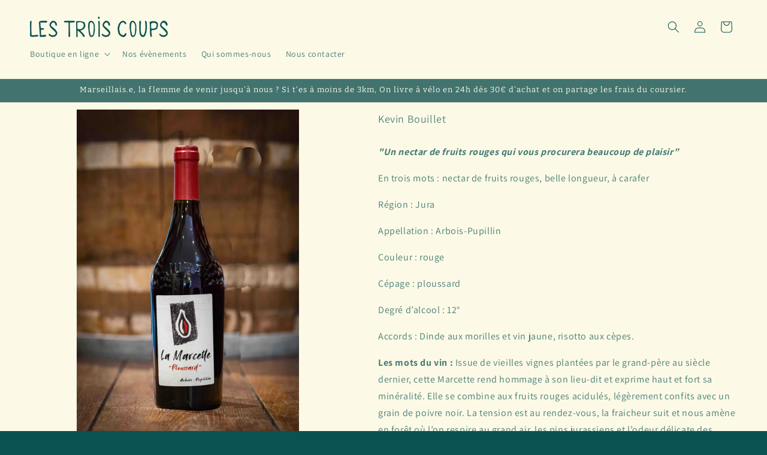

--- FILE ---
content_type: text/html; charset=utf-8
request_url: https://lestroiscoupscave.com/products/kevin_bouillet_marcette
body_size: 38906
content:
<!doctype html>
<html class="no-js" lang="fr">
  <head>
    <meta charset="utf-8">
    <meta http-equiv="X-UA-Compatible" content="IE=edge">
    <meta name="viewport" content="width=device-width,initial-scale=1">
    <meta name="theme-color" content="">
    <link rel="canonical" href="https://lestroiscoupscave.com/products/kevin_bouillet_marcette"><link rel="icon" type="image/png" href="//lestroiscoupscave.com/cdn/shop/files/Typo_seule_vert2_1080x-8.png?crop=center&height=32&v=1699615789&width=32"><link rel="preconnect" href="https://fonts.shopifycdn.com" crossorigin><title>
      Kevin Bouillet - La Marcette « Ploussard » - 2020
 &ndash; Les Trois coups </title>

    
      <meta name="description" content="&quot;Un nectar de fruits rouges qui vous procurera beaucoup de plaisir” En trois mots : nectar de fruits rouges, belle longueur, à carafer Région : Jura Appellation : Arbois-Pupillin Couleur : rouge Cépage : ploussard Degré d’alcool : 12° Accords : Dinde aux morilles et vin jaune, risotto aux cèpes.  Les mots du vin : Issu">
    

    

<meta property="og:site_name" content="Les Trois coups ">
<meta property="og:url" content="https://lestroiscoupscave.com/products/kevin_bouillet_marcette">
<meta property="og:title" content="Kevin Bouillet - La Marcette « Ploussard » - 2020">
<meta property="og:type" content="product">
<meta property="og:description" content="&quot;Un nectar de fruits rouges qui vous procurera beaucoup de plaisir” En trois mots : nectar de fruits rouges, belle longueur, à carafer Région : Jura Appellation : Arbois-Pupillin Couleur : rouge Cépage : ploussard Degré d’alcool : 12° Accords : Dinde aux morilles et vin jaune, risotto aux cèpes.  Les mots du vin : Issu"><meta property="og:image" content="http://lestroiscoupscave.com/cdn/shop/files/Captured_ecran2023-12-13a16.39.11.png?v=1702481970">
  <meta property="og:image:secure_url" content="https://lestroiscoupscave.com/cdn/shop/files/Captured_ecran2023-12-13a16.39.11.png?v=1702481970">
  <meta property="og:image:width" content="786">
  <meta property="og:image:height" content="1168"><meta property="og:price:amount" content="26,50">
  <meta property="og:price:currency" content="EUR"><meta name="twitter:card" content="summary_large_image">
<meta name="twitter:title" content="Kevin Bouillet - La Marcette « Ploussard » - 2020">
<meta name="twitter:description" content="&quot;Un nectar de fruits rouges qui vous procurera beaucoup de plaisir” En trois mots : nectar de fruits rouges, belle longueur, à carafer Région : Jura Appellation : Arbois-Pupillin Couleur : rouge Cépage : ploussard Degré d’alcool : 12° Accords : Dinde aux morilles et vin jaune, risotto aux cèpes.  Les mots du vin : Issu">


    <script src="//lestroiscoupscave.com/cdn/shop/t/1/assets/constants.js?v=58251544750838685771699514137" defer="defer"></script>
    <script src="//lestroiscoupscave.com/cdn/shop/t/1/assets/pubsub.js?v=158357773527763999511699514150" defer="defer"></script>
    <script src="//lestroiscoupscave.com/cdn/shop/t/1/assets/global.js?v=40820548392383841591699514140" defer="defer"></script><script src="//lestroiscoupscave.com/cdn/shop/t/1/assets/animations.js?v=88693664871331136111699514104" defer="defer"></script><script>window.performance && window.performance.mark && window.performance.mark('shopify.content_for_header.start');</script><meta name="google-site-verification" content="tbayK8G0Eqq3RaftZ8LfGXQ8Qctzaia27h21Doyy4HU">
<meta id="shopify-digital-wallet" name="shopify-digital-wallet" content="/78920876361/digital_wallets/dialog">
<meta name="shopify-checkout-api-token" content="2201e430d76988fb827c8523bdd34e18">
<meta id="in-context-paypal-metadata" data-shop-id="78920876361" data-venmo-supported="false" data-environment="production" data-locale="fr_FR" data-paypal-v4="true" data-currency="EUR">
<link rel="alternate" type="application/json+oembed" href="https://lestroiscoupscave.com/products/kevin_bouillet_marcette.oembed">
<script async="async" src="/checkouts/internal/preloads.js?locale=fr-FR"></script>
<link rel="preconnect" href="https://shop.app" crossorigin="anonymous">
<script async="async" src="https://shop.app/checkouts/internal/preloads.js?locale=fr-FR&shop_id=78920876361" crossorigin="anonymous"></script>
<script id="apple-pay-shop-capabilities" type="application/json">{"shopId":78920876361,"countryCode":"FR","currencyCode":"EUR","merchantCapabilities":["supports3DS"],"merchantId":"gid:\/\/shopify\/Shop\/78920876361","merchantName":"Les Trois coups ","requiredBillingContactFields":["postalAddress","email"],"requiredShippingContactFields":["postalAddress","email"],"shippingType":"shipping","supportedNetworks":["visa","masterCard","amex","maestro"],"total":{"type":"pending","label":"Les Trois coups ","amount":"1.00"},"shopifyPaymentsEnabled":true,"supportsSubscriptions":true}</script>
<script id="shopify-features" type="application/json">{"accessToken":"2201e430d76988fb827c8523bdd34e18","betas":["rich-media-storefront-analytics"],"domain":"lestroiscoupscave.com","predictiveSearch":true,"shopId":78920876361,"locale":"fr"}</script>
<script>var Shopify = Shopify || {};
Shopify.shop = "43c74d-2.myshopify.com";
Shopify.locale = "fr";
Shopify.currency = {"active":"EUR","rate":"1.0"};
Shopify.country = "FR";
Shopify.theme = {"name":"Dawn","id":155098153289,"schema_name":"Dawn","schema_version":"12.0.0","theme_store_id":887,"role":"main"};
Shopify.theme.handle = "null";
Shopify.theme.style = {"id":null,"handle":null};
Shopify.cdnHost = "lestroiscoupscave.com/cdn";
Shopify.routes = Shopify.routes || {};
Shopify.routes.root = "/";</script>
<script type="module">!function(o){(o.Shopify=o.Shopify||{}).modules=!0}(window);</script>
<script>!function(o){function n(){var o=[];function n(){o.push(Array.prototype.slice.apply(arguments))}return n.q=o,n}var t=o.Shopify=o.Shopify||{};t.loadFeatures=n(),t.autoloadFeatures=n()}(window);</script>
<script>
  window.ShopifyPay = window.ShopifyPay || {};
  window.ShopifyPay.apiHost = "shop.app\/pay";
  window.ShopifyPay.redirectState = null;
</script>
<script id="shop-js-analytics" type="application/json">{"pageType":"product"}</script>
<script defer="defer" async type="module" src="//lestroiscoupscave.com/cdn/shopifycloud/shop-js/modules/v2/client.init-shop-cart-sync_BcDpqI9l.fr.esm.js"></script>
<script defer="defer" async type="module" src="//lestroiscoupscave.com/cdn/shopifycloud/shop-js/modules/v2/chunk.common_a1Rf5Dlz.esm.js"></script>
<script defer="defer" async type="module" src="//lestroiscoupscave.com/cdn/shopifycloud/shop-js/modules/v2/chunk.modal_Djra7sW9.esm.js"></script>
<script type="module">
  await import("//lestroiscoupscave.com/cdn/shopifycloud/shop-js/modules/v2/client.init-shop-cart-sync_BcDpqI9l.fr.esm.js");
await import("//lestroiscoupscave.com/cdn/shopifycloud/shop-js/modules/v2/chunk.common_a1Rf5Dlz.esm.js");
await import("//lestroiscoupscave.com/cdn/shopifycloud/shop-js/modules/v2/chunk.modal_Djra7sW9.esm.js");

  window.Shopify.SignInWithShop?.initShopCartSync?.({"fedCMEnabled":true,"windoidEnabled":true});

</script>
<script>
  window.Shopify = window.Shopify || {};
  if (!window.Shopify.featureAssets) window.Shopify.featureAssets = {};
  window.Shopify.featureAssets['shop-js'] = {"shop-cart-sync":["modules/v2/client.shop-cart-sync_BLrx53Hf.fr.esm.js","modules/v2/chunk.common_a1Rf5Dlz.esm.js","modules/v2/chunk.modal_Djra7sW9.esm.js"],"init-fed-cm":["modules/v2/client.init-fed-cm_C8SUwJ8U.fr.esm.js","modules/v2/chunk.common_a1Rf5Dlz.esm.js","modules/v2/chunk.modal_Djra7sW9.esm.js"],"shop-cash-offers":["modules/v2/client.shop-cash-offers_BBp_MjBM.fr.esm.js","modules/v2/chunk.common_a1Rf5Dlz.esm.js","modules/v2/chunk.modal_Djra7sW9.esm.js"],"shop-login-button":["modules/v2/client.shop-login-button_Dw6kG_iO.fr.esm.js","modules/v2/chunk.common_a1Rf5Dlz.esm.js","modules/v2/chunk.modal_Djra7sW9.esm.js"],"pay-button":["modules/v2/client.pay-button_BJDaAh68.fr.esm.js","modules/v2/chunk.common_a1Rf5Dlz.esm.js","modules/v2/chunk.modal_Djra7sW9.esm.js"],"shop-button":["modules/v2/client.shop-button_DBWL94V3.fr.esm.js","modules/v2/chunk.common_a1Rf5Dlz.esm.js","modules/v2/chunk.modal_Djra7sW9.esm.js"],"avatar":["modules/v2/client.avatar_BTnouDA3.fr.esm.js"],"init-windoid":["modules/v2/client.init-windoid_77FSIiws.fr.esm.js","modules/v2/chunk.common_a1Rf5Dlz.esm.js","modules/v2/chunk.modal_Djra7sW9.esm.js"],"init-shop-for-new-customer-accounts":["modules/v2/client.init-shop-for-new-customer-accounts_QoC3RJm9.fr.esm.js","modules/v2/client.shop-login-button_Dw6kG_iO.fr.esm.js","modules/v2/chunk.common_a1Rf5Dlz.esm.js","modules/v2/chunk.modal_Djra7sW9.esm.js"],"init-shop-email-lookup-coordinator":["modules/v2/client.init-shop-email-lookup-coordinator_D4ioGzPw.fr.esm.js","modules/v2/chunk.common_a1Rf5Dlz.esm.js","modules/v2/chunk.modal_Djra7sW9.esm.js"],"init-shop-cart-sync":["modules/v2/client.init-shop-cart-sync_BcDpqI9l.fr.esm.js","modules/v2/chunk.common_a1Rf5Dlz.esm.js","modules/v2/chunk.modal_Djra7sW9.esm.js"],"shop-toast-manager":["modules/v2/client.shop-toast-manager_B-eIbpHW.fr.esm.js","modules/v2/chunk.common_a1Rf5Dlz.esm.js","modules/v2/chunk.modal_Djra7sW9.esm.js"],"init-customer-accounts":["modules/v2/client.init-customer-accounts_BcBSUbIK.fr.esm.js","modules/v2/client.shop-login-button_Dw6kG_iO.fr.esm.js","modules/v2/chunk.common_a1Rf5Dlz.esm.js","modules/v2/chunk.modal_Djra7sW9.esm.js"],"init-customer-accounts-sign-up":["modules/v2/client.init-customer-accounts-sign-up_DvG__VHD.fr.esm.js","modules/v2/client.shop-login-button_Dw6kG_iO.fr.esm.js","modules/v2/chunk.common_a1Rf5Dlz.esm.js","modules/v2/chunk.modal_Djra7sW9.esm.js"],"shop-follow-button":["modules/v2/client.shop-follow-button_Dnx6fDH9.fr.esm.js","modules/v2/chunk.common_a1Rf5Dlz.esm.js","modules/v2/chunk.modal_Djra7sW9.esm.js"],"checkout-modal":["modules/v2/client.checkout-modal_BDH3MUqJ.fr.esm.js","modules/v2/chunk.common_a1Rf5Dlz.esm.js","modules/v2/chunk.modal_Djra7sW9.esm.js"],"shop-login":["modules/v2/client.shop-login_CV9Paj8R.fr.esm.js","modules/v2/chunk.common_a1Rf5Dlz.esm.js","modules/v2/chunk.modal_Djra7sW9.esm.js"],"lead-capture":["modules/v2/client.lead-capture_DGQOTB4e.fr.esm.js","modules/v2/chunk.common_a1Rf5Dlz.esm.js","modules/v2/chunk.modal_Djra7sW9.esm.js"],"payment-terms":["modules/v2/client.payment-terms_BQYK7nq4.fr.esm.js","modules/v2/chunk.common_a1Rf5Dlz.esm.js","modules/v2/chunk.modal_Djra7sW9.esm.js"]};
</script>
<script>(function() {
  var isLoaded = false;
  function asyncLoad() {
    if (isLoaded) return;
    isLoaded = true;
    var urls = ["https:\/\/d217z8zw4dqir.cloudfront.net\/script_tags\/loop_snippets?shop=43c74d-2.myshopify.com","https:\/\/metashop.dolphinsuite.com\/ow_static\/plugins\/biolink\/js\/clicktracking.js?t=1711707319\u0026shop=43c74d-2.myshopify.com"];
    for (var i = 0; i < urls.length; i++) {
      var s = document.createElement('script');
      s.type = 'text/javascript';
      s.async = true;
      s.src = urls[i];
      var x = document.getElementsByTagName('script')[0];
      x.parentNode.insertBefore(s, x);
    }
  };
  if(window.attachEvent) {
    window.attachEvent('onload', asyncLoad);
  } else {
    window.addEventListener('load', asyncLoad, false);
  }
})();</script>
<script id="__st">var __st={"a":78920876361,"offset":3600,"reqid":"46dd9e96-2ac3-4e55-819b-f1ab55f3bda0-1769488564","pageurl":"lestroiscoupscave.com\/products\/kevin_bouillet_marcette","u":"57adad7bb8c4","p":"product","rtyp":"product","rid":8776611299657};</script>
<script>window.ShopifyPaypalV4VisibilityTracking = true;</script>
<script id="captcha-bootstrap">!function(){'use strict';const t='contact',e='account',n='new_comment',o=[[t,t],['blogs',n],['comments',n],[t,'customer']],c=[[e,'customer_login'],[e,'guest_login'],[e,'recover_customer_password'],[e,'create_customer']],r=t=>t.map((([t,e])=>`form[action*='/${t}']:not([data-nocaptcha='true']) input[name='form_type'][value='${e}']`)).join(','),a=t=>()=>t?[...document.querySelectorAll(t)].map((t=>t.form)):[];function s(){const t=[...o],e=r(t);return a(e)}const i='password',u='form_key',d=['recaptcha-v3-token','g-recaptcha-response','h-captcha-response',i],f=()=>{try{return window.sessionStorage}catch{return}},m='__shopify_v',_=t=>t.elements[u];function p(t,e,n=!1){try{const o=window.sessionStorage,c=JSON.parse(o.getItem(e)),{data:r}=function(t){const{data:e,action:n}=t;return t[m]||n?{data:e,action:n}:{data:t,action:n}}(c);for(const[e,n]of Object.entries(r))t.elements[e]&&(t.elements[e].value=n);n&&o.removeItem(e)}catch(o){console.error('form repopulation failed',{error:o})}}const l='form_type',E='cptcha';function T(t){t.dataset[E]=!0}const w=window,h=w.document,L='Shopify',v='ce_forms',y='captcha';let A=!1;((t,e)=>{const n=(g='f06e6c50-85a8-45c8-87d0-21a2b65856fe',I='https://cdn.shopify.com/shopifycloud/storefront-forms-hcaptcha/ce_storefront_forms_captcha_hcaptcha.v1.5.2.iife.js',D={infoText:'Protégé par hCaptcha',privacyText:'Confidentialité',termsText:'Conditions'},(t,e,n)=>{const o=w[L][v],c=o.bindForm;if(c)return c(t,g,e,D).then(n);var r;o.q.push([[t,g,e,D],n]),r=I,A||(h.body.append(Object.assign(h.createElement('script'),{id:'captcha-provider',async:!0,src:r})),A=!0)});var g,I,D;w[L]=w[L]||{},w[L][v]=w[L][v]||{},w[L][v].q=[],w[L][y]=w[L][y]||{},w[L][y].protect=function(t,e){n(t,void 0,e),T(t)},Object.freeze(w[L][y]),function(t,e,n,w,h,L){const[v,y,A,g]=function(t,e,n){const i=e?o:[],u=t?c:[],d=[...i,...u],f=r(d),m=r(i),_=r(d.filter((([t,e])=>n.includes(e))));return[a(f),a(m),a(_),s()]}(w,h,L),I=t=>{const e=t.target;return e instanceof HTMLFormElement?e:e&&e.form},D=t=>v().includes(t);t.addEventListener('submit',(t=>{const e=I(t);if(!e)return;const n=D(e)&&!e.dataset.hcaptchaBound&&!e.dataset.recaptchaBound,o=_(e),c=g().includes(e)&&(!o||!o.value);(n||c)&&t.preventDefault(),c&&!n&&(function(t){try{if(!f())return;!function(t){const e=f();if(!e)return;const n=_(t);if(!n)return;const o=n.value;o&&e.removeItem(o)}(t);const e=Array.from(Array(32),(()=>Math.random().toString(36)[2])).join('');!function(t,e){_(t)||t.append(Object.assign(document.createElement('input'),{type:'hidden',name:u})),t.elements[u].value=e}(t,e),function(t,e){const n=f();if(!n)return;const o=[...t.querySelectorAll(`input[type='${i}']`)].map((({name:t})=>t)),c=[...d,...o],r={};for(const[a,s]of new FormData(t).entries())c.includes(a)||(r[a]=s);n.setItem(e,JSON.stringify({[m]:1,action:t.action,data:r}))}(t,e)}catch(e){console.error('failed to persist form',e)}}(e),e.submit())}));const S=(t,e)=>{t&&!t.dataset[E]&&(n(t,e.some((e=>e===t))),T(t))};for(const o of['focusin','change'])t.addEventListener(o,(t=>{const e=I(t);D(e)&&S(e,y())}));const B=e.get('form_key'),M=e.get(l),P=B&&M;t.addEventListener('DOMContentLoaded',(()=>{const t=y();if(P)for(const e of t)e.elements[l].value===M&&p(e,B);[...new Set([...A(),...v().filter((t=>'true'===t.dataset.shopifyCaptcha))])].forEach((e=>S(e,t)))}))}(h,new URLSearchParams(w.location.search),n,t,e,['guest_login'])})(!0,!0)}();</script>
<script integrity="sha256-4kQ18oKyAcykRKYeNunJcIwy7WH5gtpwJnB7kiuLZ1E=" data-source-attribution="shopify.loadfeatures" defer="defer" src="//lestroiscoupscave.com/cdn/shopifycloud/storefront/assets/storefront/load_feature-a0a9edcb.js" crossorigin="anonymous"></script>
<script crossorigin="anonymous" defer="defer" src="//lestroiscoupscave.com/cdn/shopifycloud/storefront/assets/shopify_pay/storefront-65b4c6d7.js?v=20250812"></script>
<script data-source-attribution="shopify.dynamic_checkout.dynamic.init">var Shopify=Shopify||{};Shopify.PaymentButton=Shopify.PaymentButton||{isStorefrontPortableWallets:!0,init:function(){window.Shopify.PaymentButton.init=function(){};var t=document.createElement("script");t.src="https://lestroiscoupscave.com/cdn/shopifycloud/portable-wallets/latest/portable-wallets.fr.js",t.type="module",document.head.appendChild(t)}};
</script>
<script data-source-attribution="shopify.dynamic_checkout.buyer_consent">
  function portableWalletsHideBuyerConsent(e){var t=document.getElementById("shopify-buyer-consent"),n=document.getElementById("shopify-subscription-policy-button");t&&n&&(t.classList.add("hidden"),t.setAttribute("aria-hidden","true"),n.removeEventListener("click",e))}function portableWalletsShowBuyerConsent(e){var t=document.getElementById("shopify-buyer-consent"),n=document.getElementById("shopify-subscription-policy-button");t&&n&&(t.classList.remove("hidden"),t.removeAttribute("aria-hidden"),n.addEventListener("click",e))}window.Shopify?.PaymentButton&&(window.Shopify.PaymentButton.hideBuyerConsent=portableWalletsHideBuyerConsent,window.Shopify.PaymentButton.showBuyerConsent=portableWalletsShowBuyerConsent);
</script>
<script data-source-attribution="shopify.dynamic_checkout.cart.bootstrap">document.addEventListener("DOMContentLoaded",(function(){function t(){return document.querySelector("shopify-accelerated-checkout-cart, shopify-accelerated-checkout")}if(t())Shopify.PaymentButton.init();else{new MutationObserver((function(e,n){t()&&(Shopify.PaymentButton.init(),n.disconnect())})).observe(document.body,{childList:!0,subtree:!0})}}));
</script>
<link id="shopify-accelerated-checkout-styles" rel="stylesheet" media="screen" href="https://lestroiscoupscave.com/cdn/shopifycloud/portable-wallets/latest/accelerated-checkout-backwards-compat.css" crossorigin="anonymous">
<style id="shopify-accelerated-checkout-cart">
        #shopify-buyer-consent {
  margin-top: 1em;
  display: inline-block;
  width: 100%;
}

#shopify-buyer-consent.hidden {
  display: none;
}

#shopify-subscription-policy-button {
  background: none;
  border: none;
  padding: 0;
  text-decoration: underline;
  font-size: inherit;
  cursor: pointer;
}

#shopify-subscription-policy-button::before {
  box-shadow: none;
}

      </style>
<script id="sections-script" data-sections="header" defer="defer" src="//lestroiscoupscave.com/cdn/shop/t/1/compiled_assets/scripts.js?v=191"></script>
<script>window.performance && window.performance.mark && window.performance.mark('shopify.content_for_header.end');</script>


    <style data-shopify>
      @font-face {
  font-family: Assistant;
  font-weight: 400;
  font-style: normal;
  font-display: swap;
  src: url("//lestroiscoupscave.com/cdn/fonts/assistant/assistant_n4.9120912a469cad1cc292572851508ca49d12e768.woff2") format("woff2"),
       url("//lestroiscoupscave.com/cdn/fonts/assistant/assistant_n4.6e9875ce64e0fefcd3f4446b7ec9036b3ddd2985.woff") format("woff");
}

      @font-face {
  font-family: Assistant;
  font-weight: 700;
  font-style: normal;
  font-display: swap;
  src: url("//lestroiscoupscave.com/cdn/fonts/assistant/assistant_n7.bf44452348ec8b8efa3aa3068825305886b1c83c.woff2") format("woff2"),
       url("//lestroiscoupscave.com/cdn/fonts/assistant/assistant_n7.0c887fee83f6b3bda822f1150b912c72da0f7b64.woff") format("woff");
}

      
      
      @font-face {
  font-family: Bitter;
  font-weight: 400;
  font-style: normal;
  font-display: swap;
  src: url("//lestroiscoupscave.com/cdn/fonts/bitter/bitter_n4.0eb1d888c7dcf4b324dcc95156ce047a083f85f9.woff2") format("woff2"),
       url("//lestroiscoupscave.com/cdn/fonts/bitter/bitter_n4.c816fa70d91ea90e3facdf24d42f14fc862a7052.woff") format("woff");
}


      
        :root,
        .color-background-1 {
          --color-background: 10,82,82;
        
          --gradient-background: #0a5252;
        

        

        --color-foreground: 252,250,230;
        --color-background-contrast: 13,105,105;
        --color-shadow: 10,82,82;
        --color-button: 252,250,230;
        --color-button-text: 10,82,82;
        --color-secondary-button: 10,82,82;
        --color-secondary-button-text: 10,82,82;
        --color-link: 10,82,82;
        --color-badge-foreground: 252,250,230;
        --color-badge-background: 10,82,82;
        --color-badge-border: 252,250,230;
        --payment-terms-background-color: rgb(10 82 82);
      }
      
        
        .color-background-2 {
          --color-background: 66,115,111;
        
          --gradient-background: #42736f;
        

        

        --color-foreground: 252,250,230;
        --color-background-contrast: 20,34,33;
        --color-shadow: 252,250,230;
        --color-button: 10,82,82;
        --color-button-text: 252,250,230;
        --color-secondary-button: 66,115,111;
        --color-secondary-button-text: 252,250,230;
        --color-link: 252,250,230;
        --color-badge-foreground: 252,250,230;
        --color-badge-background: 66,115,111;
        --color-badge-border: 252,250,230;
        --payment-terms-background-color: rgb(66 115 111);
      }
      
        
        .color-inverse {
          --color-background: 66,115,111;
        
          --gradient-background: #42736f;
        

        

        --color-foreground: 252,250,230;
        --color-background-contrast: 20,34,33;
        --color-shadow: 66,115,111;
        --color-button: 252,250,230;
        --color-button-text: 10,82,82;
        --color-secondary-button: 66,115,111;
        --color-secondary-button-text: 10,82,82;
        --color-link: 10,82,82;
        --color-badge-foreground: 252,250,230;
        --color-badge-background: 66,115,111;
        --color-badge-border: 252,250,230;
        --payment-terms-background-color: rgb(66 115 111);
      }
      
        
        .color-accent-1 {
          --color-background: 66,115,111;
        
          --gradient-background: #42736f;
        

        

        --color-foreground: 252,250,230;
        --color-background-contrast: 20,34,33;
        --color-shadow: 66,115,111;
        --color-button: 252,250,230;
        --color-button-text: 10,82,82;
        --color-secondary-button: 66,115,111;
        --color-secondary-button-text: 252,250,230;
        --color-link: 252,250,230;
        --color-badge-foreground: 252,250,230;
        --color-badge-background: 66,115,111;
        --color-badge-border: 252,250,230;
        --payment-terms-background-color: rgb(66 115 111);
      }
      
        
        .color-accent-2 {
          --color-background: 252,250,230;
        
          --gradient-background: #fcfae6;
        

        

        --color-foreground: 10,82,82;
        --color-background-contrast: 238,227,116;
        --color-shadow: 66,115,111;
        --color-button: 252,250,230;
        --color-button-text: 10,82,82;
        --color-secondary-button: 252,250,230;
        --color-secondary-button-text: 10,82,82;
        --color-link: 10,82,82;
        --color-badge-foreground: 10,82,82;
        --color-badge-background: 252,250,230;
        --color-badge-border: 10,82,82;
        --payment-terms-background-color: rgb(252 250 230);
      }
      

      body, .color-background-1, .color-background-2, .color-inverse, .color-accent-1, .color-accent-2 {
        color: rgba(var(--color-foreground), 0.75);
        background-color: rgb(var(--color-background));
      }

      :root {
        --font-body-family: Assistant, sans-serif;
        --font-body-style: normal;
        --font-body-weight: 400;
        --font-body-weight-bold: 700;

        --font-heading-family: Bitter, serif;
        --font-heading-style: normal;
        --font-heading-weight: 400;

        --font-body-scale: 1.0;
        --font-heading-scale: 1.0;

        --media-padding: px;
        --media-border-opacity: 0.05;
        --media-border-width: 0px;
        --media-radius: 0px;
        --media-shadow-opacity: 0.0;
        --media-shadow-horizontal-offset: 0px;
        --media-shadow-vertical-offset: 4px;
        --media-shadow-blur-radius: 5px;
        --media-shadow-visible: 0;

        --page-width: 130rem;
        --page-width-margin: 0rem;

        --product-card-image-padding: 0.0rem;
        --product-card-corner-radius: 0.0rem;
        --product-card-text-alignment: left;
        --product-card-border-width: 0.0rem;
        --product-card-border-opacity: 0.1;
        --product-card-shadow-opacity: 0.0;
        --product-card-shadow-visible: 0;
        --product-card-shadow-horizontal-offset: 0.0rem;
        --product-card-shadow-vertical-offset: 0.4rem;
        --product-card-shadow-blur-radius: 0.5rem;

        --collection-card-image-padding: 0.0rem;
        --collection-card-corner-radius: 0.0rem;
        --collection-card-text-alignment: left;
        --collection-card-border-width: 0.0rem;
        --collection-card-border-opacity: 0.1;
        --collection-card-shadow-opacity: 0.0;
        --collection-card-shadow-visible: 0;
        --collection-card-shadow-horizontal-offset: 0.0rem;
        --collection-card-shadow-vertical-offset: 0.4rem;
        --collection-card-shadow-blur-radius: 0.5rem;

        --blog-card-image-padding: 0.0rem;
        --blog-card-corner-radius: 0.0rem;
        --blog-card-text-alignment: left;
        --blog-card-border-width: 0.0rem;
        --blog-card-border-opacity: 0.1;
        --blog-card-shadow-opacity: 0.0;
        --blog-card-shadow-visible: 0;
        --blog-card-shadow-horizontal-offset: 0.0rem;
        --blog-card-shadow-vertical-offset: 0.4rem;
        --blog-card-shadow-blur-radius: 0.5rem;

        --badge-corner-radius: 4.0rem;

        --popup-border-width: 1px;
        --popup-border-opacity: 0.1;
        --popup-corner-radius: 0px;
        --popup-shadow-opacity: 0.05;
        --popup-shadow-horizontal-offset: 0px;
        --popup-shadow-vertical-offset: 4px;
        --popup-shadow-blur-radius: 5px;

        --drawer-border-width: 1px;
        --drawer-border-opacity: 0.1;
        --drawer-shadow-opacity: 0.0;
        --drawer-shadow-horizontal-offset: 0px;
        --drawer-shadow-vertical-offset: 4px;
        --drawer-shadow-blur-radius: 5px;

        --spacing-sections-desktop: 0px;
        --spacing-sections-mobile: 0px;

        --grid-desktop-vertical-spacing: 8px;
        --grid-desktop-horizontal-spacing: 8px;
        --grid-mobile-vertical-spacing: 4px;
        --grid-mobile-horizontal-spacing: 4px;

        --text-boxes-border-opacity: 0.1;
        --text-boxes-border-width: 0px;
        --text-boxes-radius: 0px;
        --text-boxes-shadow-opacity: 0.0;
        --text-boxes-shadow-visible: 0;
        --text-boxes-shadow-horizontal-offset: 0px;
        --text-boxes-shadow-vertical-offset: 4px;
        --text-boxes-shadow-blur-radius: 5px;

        --buttons-radius: 6px;
        --buttons-radius-outset: 10px;
        --buttons-border-width: 4px;
        --buttons-border-opacity: 1.0;
        --buttons-shadow-opacity: 0.5;
        --buttons-shadow-visible: 1;
        --buttons-shadow-horizontal-offset: -2px;
        --buttons-shadow-vertical-offset: 4px;
        --buttons-shadow-blur-radius: 20px;
        --buttons-border-offset: 0.3px;

        --inputs-radius: 0px;
        --inputs-border-width: 1px;
        --inputs-border-opacity: 0.55;
        --inputs-shadow-opacity: 0.0;
        --inputs-shadow-horizontal-offset: 0px;
        --inputs-margin-offset: 0px;
        --inputs-shadow-vertical-offset: -6px;
        --inputs-shadow-blur-radius: 5px;
        --inputs-radius-outset: 0px;

        --variant-pills-radius: 40px;
        --variant-pills-border-width: 1px;
        --variant-pills-border-opacity: 0.55;
        --variant-pills-shadow-opacity: 0.0;
        --variant-pills-shadow-horizontal-offset: 0px;
        --variant-pills-shadow-vertical-offset: 4px;
        --variant-pills-shadow-blur-radius: 5px;
      }

      *,
      *::before,
      *::after {
        box-sizing: inherit;
      }

      html {
        box-sizing: border-box;
        font-size: calc(var(--font-body-scale) * 62.5%);
        height: 100%;
      }

      body {
        display: grid;
        grid-template-rows: auto auto 1fr auto;
        grid-template-columns: 100%;
        min-height: 100%;
        margin: 0;
        font-size: 1.5rem;
        letter-spacing: 0.06rem;
        line-height: calc(1 + 0.8 / var(--font-body-scale));
        font-family: var(--font-body-family);
        font-style: var(--font-body-style);
        font-weight: var(--font-body-weight);
      }

      @media screen and (min-width: 750px) {
        body {
          font-size: 1.6rem;
        }
      }
    </style>

    <link href="//lestroiscoupscave.com/cdn/shop/t/1/assets/base.css?v=22615539281115885671699514105" rel="stylesheet" type="text/css" media="all" />
<link rel="preload" as="font" href="//lestroiscoupscave.com/cdn/fonts/assistant/assistant_n4.9120912a469cad1cc292572851508ca49d12e768.woff2" type="font/woff2" crossorigin><link rel="preload" as="font" href="//lestroiscoupscave.com/cdn/fonts/bitter/bitter_n4.0eb1d888c7dcf4b324dcc95156ce047a083f85f9.woff2" type="font/woff2" crossorigin><link
        rel="stylesheet"
        href="//lestroiscoupscave.com/cdn/shop/t/1/assets/component-predictive-search.css?v=118923337488134913561699514129"
        media="print"
        onload="this.media='all'"
      ><script>
      document.documentElement.className = document.documentElement.className.replace('no-js', 'js');
      if (Shopify.designMode) {
        document.documentElement.classList.add('shopify-design-mode');
      }
    </script>

      <script type="text/javascript" id="loop-subscription-script" src="//lestroiscoupscave.com/cdn/shop/t/1/assets/loop-widget.js?v=34603423530614597571701177753"></script>
    
  <link href="https://monorail-edge.shopifysvc.com" rel="dns-prefetch">
<script>(function(){if ("sendBeacon" in navigator && "performance" in window) {try {var session_token_from_headers = performance.getEntriesByType('navigation')[0].serverTiming.find(x => x.name == '_s').description;} catch {var session_token_from_headers = undefined;}var session_cookie_matches = document.cookie.match(/_shopify_s=([^;]*)/);var session_token_from_cookie = session_cookie_matches && session_cookie_matches.length === 2 ? session_cookie_matches[1] : "";var session_token = session_token_from_headers || session_token_from_cookie || "";function handle_abandonment_event(e) {var entries = performance.getEntries().filter(function(entry) {return /monorail-edge.shopifysvc.com/.test(entry.name);});if (!window.abandonment_tracked && entries.length === 0) {window.abandonment_tracked = true;var currentMs = Date.now();var navigation_start = performance.timing.navigationStart;var payload = {shop_id: 78920876361,url: window.location.href,navigation_start,duration: currentMs - navigation_start,session_token,page_type: "product"};window.navigator.sendBeacon("https://monorail-edge.shopifysvc.com/v1/produce", JSON.stringify({schema_id: "online_store_buyer_site_abandonment/1.1",payload: payload,metadata: {event_created_at_ms: currentMs,event_sent_at_ms: currentMs}}));}}window.addEventListener('pagehide', handle_abandonment_event);}}());</script>
<script id="web-pixels-manager-setup">(function e(e,d,r,n,o){if(void 0===o&&(o={}),!Boolean(null===(a=null===(i=window.Shopify)||void 0===i?void 0:i.analytics)||void 0===a?void 0:a.replayQueue)){var i,a;window.Shopify=window.Shopify||{};var t=window.Shopify;t.analytics=t.analytics||{};var s=t.analytics;s.replayQueue=[],s.publish=function(e,d,r){return s.replayQueue.push([e,d,r]),!0};try{self.performance.mark("wpm:start")}catch(e){}var l=function(){var e={modern:/Edge?\/(1{2}[4-9]|1[2-9]\d|[2-9]\d{2}|\d{4,})\.\d+(\.\d+|)|Firefox\/(1{2}[4-9]|1[2-9]\d|[2-9]\d{2}|\d{4,})\.\d+(\.\d+|)|Chrom(ium|e)\/(9{2}|\d{3,})\.\d+(\.\d+|)|(Maci|X1{2}).+ Version\/(15\.\d+|(1[6-9]|[2-9]\d|\d{3,})\.\d+)([,.]\d+|)( \(\w+\)|)( Mobile\/\w+|) Safari\/|Chrome.+OPR\/(9{2}|\d{3,})\.\d+\.\d+|(CPU[ +]OS|iPhone[ +]OS|CPU[ +]iPhone|CPU IPhone OS|CPU iPad OS)[ +]+(15[._]\d+|(1[6-9]|[2-9]\d|\d{3,})[._]\d+)([._]\d+|)|Android:?[ /-](13[3-9]|1[4-9]\d|[2-9]\d{2}|\d{4,})(\.\d+|)(\.\d+|)|Android.+Firefox\/(13[5-9]|1[4-9]\d|[2-9]\d{2}|\d{4,})\.\d+(\.\d+|)|Android.+Chrom(ium|e)\/(13[3-9]|1[4-9]\d|[2-9]\d{2}|\d{4,})\.\d+(\.\d+|)|SamsungBrowser\/([2-9]\d|\d{3,})\.\d+/,legacy:/Edge?\/(1[6-9]|[2-9]\d|\d{3,})\.\d+(\.\d+|)|Firefox\/(5[4-9]|[6-9]\d|\d{3,})\.\d+(\.\d+|)|Chrom(ium|e)\/(5[1-9]|[6-9]\d|\d{3,})\.\d+(\.\d+|)([\d.]+$|.*Safari\/(?![\d.]+ Edge\/[\d.]+$))|(Maci|X1{2}).+ Version\/(10\.\d+|(1[1-9]|[2-9]\d|\d{3,})\.\d+)([,.]\d+|)( \(\w+\)|)( Mobile\/\w+|) Safari\/|Chrome.+OPR\/(3[89]|[4-9]\d|\d{3,})\.\d+\.\d+|(CPU[ +]OS|iPhone[ +]OS|CPU[ +]iPhone|CPU IPhone OS|CPU iPad OS)[ +]+(10[._]\d+|(1[1-9]|[2-9]\d|\d{3,})[._]\d+)([._]\d+|)|Android:?[ /-](13[3-9]|1[4-9]\d|[2-9]\d{2}|\d{4,})(\.\d+|)(\.\d+|)|Mobile Safari.+OPR\/([89]\d|\d{3,})\.\d+\.\d+|Android.+Firefox\/(13[5-9]|1[4-9]\d|[2-9]\d{2}|\d{4,})\.\d+(\.\d+|)|Android.+Chrom(ium|e)\/(13[3-9]|1[4-9]\d|[2-9]\d{2}|\d{4,})\.\d+(\.\d+|)|Android.+(UC? ?Browser|UCWEB|U3)[ /]?(15\.([5-9]|\d{2,})|(1[6-9]|[2-9]\d|\d{3,})\.\d+)\.\d+|SamsungBrowser\/(5\.\d+|([6-9]|\d{2,})\.\d+)|Android.+MQ{2}Browser\/(14(\.(9|\d{2,})|)|(1[5-9]|[2-9]\d|\d{3,})(\.\d+|))(\.\d+|)|K[Aa][Ii]OS\/(3\.\d+|([4-9]|\d{2,})\.\d+)(\.\d+|)/},d=e.modern,r=e.legacy,n=navigator.userAgent;return n.match(d)?"modern":n.match(r)?"legacy":"unknown"}(),u="modern"===l?"modern":"legacy",c=(null!=n?n:{modern:"",legacy:""})[u],f=function(e){return[e.baseUrl,"/wpm","/b",e.hashVersion,"modern"===e.buildTarget?"m":"l",".js"].join("")}({baseUrl:d,hashVersion:r,buildTarget:u}),m=function(e){var d=e.version,r=e.bundleTarget,n=e.surface,o=e.pageUrl,i=e.monorailEndpoint;return{emit:function(e){var a=e.status,t=e.errorMsg,s=(new Date).getTime(),l=JSON.stringify({metadata:{event_sent_at_ms:s},events:[{schema_id:"web_pixels_manager_load/3.1",payload:{version:d,bundle_target:r,page_url:o,status:a,surface:n,error_msg:t},metadata:{event_created_at_ms:s}}]});if(!i)return console&&console.warn&&console.warn("[Web Pixels Manager] No Monorail endpoint provided, skipping logging."),!1;try{return self.navigator.sendBeacon.bind(self.navigator)(i,l)}catch(e){}var u=new XMLHttpRequest;try{return u.open("POST",i,!0),u.setRequestHeader("Content-Type","text/plain"),u.send(l),!0}catch(e){return console&&console.warn&&console.warn("[Web Pixels Manager] Got an unhandled error while logging to Monorail."),!1}}}}({version:r,bundleTarget:l,surface:e.surface,pageUrl:self.location.href,monorailEndpoint:e.monorailEndpoint});try{o.browserTarget=l,function(e){var d=e.src,r=e.async,n=void 0===r||r,o=e.onload,i=e.onerror,a=e.sri,t=e.scriptDataAttributes,s=void 0===t?{}:t,l=document.createElement("script"),u=document.querySelector("head"),c=document.querySelector("body");if(l.async=n,l.src=d,a&&(l.integrity=a,l.crossOrigin="anonymous"),s)for(var f in s)if(Object.prototype.hasOwnProperty.call(s,f))try{l.dataset[f]=s[f]}catch(e){}if(o&&l.addEventListener("load",o),i&&l.addEventListener("error",i),u)u.appendChild(l);else{if(!c)throw new Error("Did not find a head or body element to append the script");c.appendChild(l)}}({src:f,async:!0,onload:function(){if(!function(){var e,d;return Boolean(null===(d=null===(e=window.Shopify)||void 0===e?void 0:e.analytics)||void 0===d?void 0:d.initialized)}()){var d=window.webPixelsManager.init(e)||void 0;if(d){var r=window.Shopify.analytics;r.replayQueue.forEach((function(e){var r=e[0],n=e[1],o=e[2];d.publishCustomEvent(r,n,o)})),r.replayQueue=[],r.publish=d.publishCustomEvent,r.visitor=d.visitor,r.initialized=!0}}},onerror:function(){return m.emit({status:"failed",errorMsg:"".concat(f," has failed to load")})},sri:function(e){var d=/^sha384-[A-Za-z0-9+/=]+$/;return"string"==typeof e&&d.test(e)}(c)?c:"",scriptDataAttributes:o}),m.emit({status:"loading"})}catch(e){m.emit({status:"failed",errorMsg:(null==e?void 0:e.message)||"Unknown error"})}}})({shopId: 78920876361,storefrontBaseUrl: "https://lestroiscoupscave.com",extensionsBaseUrl: "https://extensions.shopifycdn.com/cdn/shopifycloud/web-pixels-manager",monorailEndpoint: "https://monorail-edge.shopifysvc.com/unstable/produce_batch",surface: "storefront-renderer",enabledBetaFlags: ["2dca8a86"],webPixelsConfigList: [{"id":"877035849","configuration":"{\"config\":\"{\\\"pixel_id\\\":\\\"G-3ZW00SJEVD\\\",\\\"target_country\\\":\\\"FR\\\",\\\"gtag_events\\\":[{\\\"type\\\":\\\"begin_checkout\\\",\\\"action_label\\\":\\\"G-3ZW00SJEVD\\\"},{\\\"type\\\":\\\"search\\\",\\\"action_label\\\":\\\"G-3ZW00SJEVD\\\"},{\\\"type\\\":\\\"view_item\\\",\\\"action_label\\\":[\\\"G-3ZW00SJEVD\\\",\\\"MC-PFQR52DFY9\\\"]},{\\\"type\\\":\\\"purchase\\\",\\\"action_label\\\":[\\\"G-3ZW00SJEVD\\\",\\\"MC-PFQR52DFY9\\\"]},{\\\"type\\\":\\\"page_view\\\",\\\"action_label\\\":[\\\"G-3ZW00SJEVD\\\",\\\"MC-PFQR52DFY9\\\"]},{\\\"type\\\":\\\"add_payment_info\\\",\\\"action_label\\\":\\\"G-3ZW00SJEVD\\\"},{\\\"type\\\":\\\"add_to_cart\\\",\\\"action_label\\\":\\\"G-3ZW00SJEVD\\\"}],\\\"enable_monitoring_mode\\\":false}\"}","eventPayloadVersion":"v1","runtimeContext":"OPEN","scriptVersion":"b2a88bafab3e21179ed38636efcd8a93","type":"APP","apiClientId":1780363,"privacyPurposes":[],"dataSharingAdjustments":{"protectedCustomerApprovalScopes":["read_customer_address","read_customer_email","read_customer_name","read_customer_personal_data","read_customer_phone"]}},{"id":"shopify-app-pixel","configuration":"{}","eventPayloadVersion":"v1","runtimeContext":"STRICT","scriptVersion":"0450","apiClientId":"shopify-pixel","type":"APP","privacyPurposes":["ANALYTICS","MARKETING"]},{"id":"shopify-custom-pixel","eventPayloadVersion":"v1","runtimeContext":"LAX","scriptVersion":"0450","apiClientId":"shopify-pixel","type":"CUSTOM","privacyPurposes":["ANALYTICS","MARKETING"]}],isMerchantRequest: false,initData: {"shop":{"name":"Les Trois coups ","paymentSettings":{"currencyCode":"EUR"},"myshopifyDomain":"43c74d-2.myshopify.com","countryCode":"FR","storefrontUrl":"https:\/\/lestroiscoupscave.com"},"customer":null,"cart":null,"checkout":null,"productVariants":[{"price":{"amount":26.5,"currencyCode":"EUR"},"product":{"title":"Kevin Bouillet - La Marcette « Ploussard » - 2020","vendor":"Kevin Bouillet","id":"8776611299657","untranslatedTitle":"Kevin Bouillet - La Marcette « Ploussard » - 2020","url":"\/products\/kevin_bouillet_marcette","type":"Vin"},"id":"49135844983113","image":{"src":"\/\/lestroiscoupscave.com\/cdn\/shop\/files\/Captured_ecran2023-12-13a16.39.11.png?v=1702481970"},"sku":"","title":"La Marcette « ploussard » - 0,75L - 2020","untranslatedTitle":"La Marcette « ploussard » - 0,75L - 2020"}],"purchasingCompany":null},},"https://lestroiscoupscave.com/cdn","fcfee988w5aeb613cpc8e4bc33m6693e112",{"modern":"","legacy":""},{"shopId":"78920876361","storefrontBaseUrl":"https:\/\/lestroiscoupscave.com","extensionBaseUrl":"https:\/\/extensions.shopifycdn.com\/cdn\/shopifycloud\/web-pixels-manager","surface":"storefront-renderer","enabledBetaFlags":"[\"2dca8a86\"]","isMerchantRequest":"false","hashVersion":"fcfee988w5aeb613cpc8e4bc33m6693e112","publish":"custom","events":"[[\"page_viewed\",{}],[\"product_viewed\",{\"productVariant\":{\"price\":{\"amount\":26.5,\"currencyCode\":\"EUR\"},\"product\":{\"title\":\"Kevin Bouillet - La Marcette « Ploussard » - 2020\",\"vendor\":\"Kevin Bouillet\",\"id\":\"8776611299657\",\"untranslatedTitle\":\"Kevin Bouillet - La Marcette « Ploussard » - 2020\",\"url\":\"\/products\/kevin_bouillet_marcette\",\"type\":\"Vin\"},\"id\":\"49135844983113\",\"image\":{\"src\":\"\/\/lestroiscoupscave.com\/cdn\/shop\/files\/Captured_ecran2023-12-13a16.39.11.png?v=1702481970\"},\"sku\":\"\",\"title\":\"La Marcette « ploussard » - 0,75L - 2020\",\"untranslatedTitle\":\"La Marcette « ploussard » - 0,75L - 2020\"}}]]"});</script><script>
  window.ShopifyAnalytics = window.ShopifyAnalytics || {};
  window.ShopifyAnalytics.meta = window.ShopifyAnalytics.meta || {};
  window.ShopifyAnalytics.meta.currency = 'EUR';
  var meta = {"product":{"id":8776611299657,"gid":"gid:\/\/shopify\/Product\/8776611299657","vendor":"Kevin Bouillet","type":"Vin","handle":"kevin_bouillet_marcette","variants":[{"id":49135844983113,"price":2650,"name":"Kevin Bouillet - La Marcette « Ploussard » - 2020 - La Marcette « ploussard » - 0,75L - 2020","public_title":"La Marcette « ploussard » - 0,75L - 2020","sku":""}],"remote":false},"page":{"pageType":"product","resourceType":"product","resourceId":8776611299657,"requestId":"46dd9e96-2ac3-4e55-819b-f1ab55f3bda0-1769488564"}};
  for (var attr in meta) {
    window.ShopifyAnalytics.meta[attr] = meta[attr];
  }
</script>
<script class="analytics">
  (function () {
    var customDocumentWrite = function(content) {
      var jquery = null;

      if (window.jQuery) {
        jquery = window.jQuery;
      } else if (window.Checkout && window.Checkout.$) {
        jquery = window.Checkout.$;
      }

      if (jquery) {
        jquery('body').append(content);
      }
    };

    var hasLoggedConversion = function(token) {
      if (token) {
        return document.cookie.indexOf('loggedConversion=' + token) !== -1;
      }
      return false;
    }

    var setCookieIfConversion = function(token) {
      if (token) {
        var twoMonthsFromNow = new Date(Date.now());
        twoMonthsFromNow.setMonth(twoMonthsFromNow.getMonth() + 2);

        document.cookie = 'loggedConversion=' + token + '; expires=' + twoMonthsFromNow;
      }
    }

    var trekkie = window.ShopifyAnalytics.lib = window.trekkie = window.trekkie || [];
    if (trekkie.integrations) {
      return;
    }
    trekkie.methods = [
      'identify',
      'page',
      'ready',
      'track',
      'trackForm',
      'trackLink'
    ];
    trekkie.factory = function(method) {
      return function() {
        var args = Array.prototype.slice.call(arguments);
        args.unshift(method);
        trekkie.push(args);
        return trekkie;
      };
    };
    for (var i = 0; i < trekkie.methods.length; i++) {
      var key = trekkie.methods[i];
      trekkie[key] = trekkie.factory(key);
    }
    trekkie.load = function(config) {
      trekkie.config = config || {};
      trekkie.config.initialDocumentCookie = document.cookie;
      var first = document.getElementsByTagName('script')[0];
      var script = document.createElement('script');
      script.type = 'text/javascript';
      script.onerror = function(e) {
        var scriptFallback = document.createElement('script');
        scriptFallback.type = 'text/javascript';
        scriptFallback.onerror = function(error) {
                var Monorail = {
      produce: function produce(monorailDomain, schemaId, payload) {
        var currentMs = new Date().getTime();
        var event = {
          schema_id: schemaId,
          payload: payload,
          metadata: {
            event_created_at_ms: currentMs,
            event_sent_at_ms: currentMs
          }
        };
        return Monorail.sendRequest("https://" + monorailDomain + "/v1/produce", JSON.stringify(event));
      },
      sendRequest: function sendRequest(endpointUrl, payload) {
        // Try the sendBeacon API
        if (window && window.navigator && typeof window.navigator.sendBeacon === 'function' && typeof window.Blob === 'function' && !Monorail.isIos12()) {
          var blobData = new window.Blob([payload], {
            type: 'text/plain'
          });

          if (window.navigator.sendBeacon(endpointUrl, blobData)) {
            return true;
          } // sendBeacon was not successful

        } // XHR beacon

        var xhr = new XMLHttpRequest();

        try {
          xhr.open('POST', endpointUrl);
          xhr.setRequestHeader('Content-Type', 'text/plain');
          xhr.send(payload);
        } catch (e) {
          console.log(e);
        }

        return false;
      },
      isIos12: function isIos12() {
        return window.navigator.userAgent.lastIndexOf('iPhone; CPU iPhone OS 12_') !== -1 || window.navigator.userAgent.lastIndexOf('iPad; CPU OS 12_') !== -1;
      }
    };
    Monorail.produce('monorail-edge.shopifysvc.com',
      'trekkie_storefront_load_errors/1.1',
      {shop_id: 78920876361,
      theme_id: 155098153289,
      app_name: "storefront",
      context_url: window.location.href,
      source_url: "//lestroiscoupscave.com/cdn/s/trekkie.storefront.a804e9514e4efded663580eddd6991fcc12b5451.min.js"});

        };
        scriptFallback.async = true;
        scriptFallback.src = '//lestroiscoupscave.com/cdn/s/trekkie.storefront.a804e9514e4efded663580eddd6991fcc12b5451.min.js';
        first.parentNode.insertBefore(scriptFallback, first);
      };
      script.async = true;
      script.src = '//lestroiscoupscave.com/cdn/s/trekkie.storefront.a804e9514e4efded663580eddd6991fcc12b5451.min.js';
      first.parentNode.insertBefore(script, first);
    };
    trekkie.load(
      {"Trekkie":{"appName":"storefront","development":false,"defaultAttributes":{"shopId":78920876361,"isMerchantRequest":null,"themeId":155098153289,"themeCityHash":"7741822243162542251","contentLanguage":"fr","currency":"EUR","eventMetadataId":"1bdd0aba-b9ba-45ee-a9ca-fe2047046ab3"},"isServerSideCookieWritingEnabled":true,"monorailRegion":"shop_domain","enabledBetaFlags":["65f19447"]},"Session Attribution":{},"S2S":{"facebookCapiEnabled":false,"source":"trekkie-storefront-renderer","apiClientId":580111}}
    );

    var loaded = false;
    trekkie.ready(function() {
      if (loaded) return;
      loaded = true;

      window.ShopifyAnalytics.lib = window.trekkie;

      var originalDocumentWrite = document.write;
      document.write = customDocumentWrite;
      try { window.ShopifyAnalytics.merchantGoogleAnalytics.call(this); } catch(error) {};
      document.write = originalDocumentWrite;

      window.ShopifyAnalytics.lib.page(null,{"pageType":"product","resourceType":"product","resourceId":8776611299657,"requestId":"46dd9e96-2ac3-4e55-819b-f1ab55f3bda0-1769488564","shopifyEmitted":true});

      var match = window.location.pathname.match(/checkouts\/(.+)\/(thank_you|post_purchase)/)
      var token = match? match[1]: undefined;
      if (!hasLoggedConversion(token)) {
        setCookieIfConversion(token);
        window.ShopifyAnalytics.lib.track("Viewed Product",{"currency":"EUR","variantId":49135844983113,"productId":8776611299657,"productGid":"gid:\/\/shopify\/Product\/8776611299657","name":"Kevin Bouillet - La Marcette « Ploussard » - 2020 - La Marcette « ploussard » - 0,75L - 2020","price":"26.50","sku":"","brand":"Kevin Bouillet","variant":"La Marcette « ploussard » - 0,75L - 2020","category":"Vin","nonInteraction":true,"remote":false},undefined,undefined,{"shopifyEmitted":true});
      window.ShopifyAnalytics.lib.track("monorail:\/\/trekkie_storefront_viewed_product\/1.1",{"currency":"EUR","variantId":49135844983113,"productId":8776611299657,"productGid":"gid:\/\/shopify\/Product\/8776611299657","name":"Kevin Bouillet - La Marcette « Ploussard » - 2020 - La Marcette « ploussard » - 0,75L - 2020","price":"26.50","sku":"","brand":"Kevin Bouillet","variant":"La Marcette « ploussard » - 0,75L - 2020","category":"Vin","nonInteraction":true,"remote":false,"referer":"https:\/\/lestroiscoupscave.com\/products\/kevin_bouillet_marcette"});
      }
    });


        var eventsListenerScript = document.createElement('script');
        eventsListenerScript.async = true;
        eventsListenerScript.src = "//lestroiscoupscave.com/cdn/shopifycloud/storefront/assets/shop_events_listener-3da45d37.js";
        document.getElementsByTagName('head')[0].appendChild(eventsListenerScript);

})();</script>
<script
  defer
  src="https://lestroiscoupscave.com/cdn/shopifycloud/perf-kit/shopify-perf-kit-3.0.4.min.js"
  data-application="storefront-renderer"
  data-shop-id="78920876361"
  data-render-region="gcp-us-east1"
  data-page-type="product"
  data-theme-instance-id="155098153289"
  data-theme-name="Dawn"
  data-theme-version="12.0.0"
  data-monorail-region="shop_domain"
  data-resource-timing-sampling-rate="10"
  data-shs="true"
  data-shs-beacon="true"
  data-shs-export-with-fetch="true"
  data-shs-logs-sample-rate="1"
  data-shs-beacon-endpoint="https://lestroiscoupscave.com/api/collect"
></script>
</head>


    <style class="loop-style"> .loop-hidden {
  display: none !important;
}
.loop-full-width {
  width: 100% !important;
}
.loop-subscription-container {
  display: flex;
  flex-direction: column;
}
.loop-selling-plan-fieldset {
  padding: 0;
  margin: 15px 0;
  flex-basis: 100%;
  border-width: 0;
  border-style: groove;
  border-color: threedface;
  border-image: initial;
  border-radius: 0.5em;
  border: 1px solid #c3cfd9 !important;
  overflow: hidden !important;
}
.loop-selling-plan-fieldset-legend {
  display: none;
}
.loop-one-time-purchase-option-position {
  display: flex !important;
}
.loop-purchase-options-label {
  width: auto !important;
  flex: 2;
  padding: 0 !important;
  margin: 0 !important;
  font-size: 1.1em !important;
  line-height: 1.1em !important;
}
.loop-one-time-purchase-option {
  display: flex;
  align-items: center;
  width: 100% !important;
  padding: 1.1em !important;
}
.loop-one-time-purchase-option-radio {
  width: 1.2rem !important;
  height: 1.2rem !important;
  min-height: 1.2rem !important;
  position: initial !important;
  appearance: auto !important;
  line-height: 1.2rem !important;
  margin: 0 1rem 0 0 !important;
  padding: 0 !important;
}
.loop-one-time-purchase-option-label {
  width: auto !important;
  line-height: 1.2em !important;
  font-size: 1em !important;
  font-weight: 600 !important;
  flex: 2;
  padding: 0 !important;
  margin: 0 !important;
}
.loop-one-time-purchase-option-price-container {
  text-align: right;
  flex: 1;
}
.loop-one-time-purchase-option-price-amount {
  line-height: 1.2em !important;
  font-size: 1em !important;
}

.loop-one-time-purchase-option-price-quantity {
  line-height: 1em !important;
  font-size: 0.8em !important;
  opacity: 0.8;
}

.loop-selling-plan-allocation {
  display: flex !important;
}

.loop-subscription-group {
  display: flex;
  align-items: center;
  flex-wrap: wrap;
  padding: 1.1em !important;
}
.loop-subscription-group-border-top {
  border-top: 1px solid #c3cfd9 !important;
}

.loop-subscription-group-border-bottom {
  border-bottom: 1px solid #c3cfd9 !important;
}
.loop-subscription-group-radio {
  width: 1.2rem !important;
  height: 1.2rem !important;
  min-height: 1.2rem !important;
  line-height: 1.2rem;
  position: initial !important;
  appearance: auto !important;
  margin: 0 1rem 0 0 !important;
  padding: 0 !important;
}
.loop-subscription-group-text {
  display: flex;
  flex-wrap: wrap;
  flex: 3;
  align-items: center;
}

.loop-subscription-group-label {
  width: auto !important;
  padding: 0;
  margin: 0 1em 0 0;
  line-height: 1.2em !important;
  font-size: 1em !important;
  font-weight: 600 !important;
  display: flex;
  align-items: center;
}
.loop-subscription-group-discount-badge {
  border-radius: 50px;
  padding: 0.3em 0.8em;
  background: #53cf54;
  display: flex;
  justify-content: center;
  width: max-content;
  line-height: 1.2em;
  font-size: 1em;
}

.loop-subscription-group-price-container {
  text-align: right;
  flex: 1;
}

.loop-subscription-group-price-amount {
  line-height: 1.2em !important;
  font-size: 1em !important;
}

.loop-subscription-group-price-quantity {
  line-height: 1em !important;
  font-size: 0.8em !important;
  opacity: 0.8;
}

.loop-subscription-group-selling-plans-container {
  display: flex;
  flex-wrap: wrap;
  align-items: center;
  width: 100% !important;
  margin-top: 0.5em;
  margin-left: 2.2rem;
}

.loop-selling-plan-selector-label {
  width: auto !important;
  padding: 0;
  margin: 0.5em 0 0.5em 0;
  line-height: 1.2em;
  font-size: 1em;
}

.loop-selling-plan-selector {
  width: auto !important;
  display: block !important;
  border-color: #c3d0d9 !important;
  border-width: 1px !important;
  margin: 6px 0 0 12px !important;
  padding: 0.5em 2.5em 0.5em 0.7em !important;
  border-radius: 5px !important;
  font-size: 1em !important;
  background-image: linear-gradient(45deg, transparent 50%, gray 50%),
    linear-gradient(135deg, gray 50%, transparent 50%),
    linear-gradient(to right, #ccc, #ccc);
  background-position: calc(100% - 20px) calc(1em), calc(100% - 15px) calc(1em),
    calc(100% - 2.5em) 0.5em;
  background-size: 5px 5px, 5px 5px, 0px 1.5em;
  background-repeat: no-repeat;
  -webkit-box-sizing: border-box;
  -moz-box-sizing: border-box;
  box-sizing: border-box;
  -webkit-appearance: none;
  -moz-appearance: none;
}

.loop-selling-plan-selector:focus {
  background-image: linear-gradient(45deg, transparent 50%, gray 50%),
    linear-gradient(135deg, gray 50%, transparent 50%),
    linear-gradient(to right, #ccc, #ccc);
  background-position: calc(100% - 20px) calc(1em), calc(100% - 15px) calc(1em),
    calc(100% - 2.5em) 0.5em;
  background-size: 5px 5px, 5px 5px, 0px 1.5em;
  background-repeat: no-repeat;
  border-color: green;
  outline: 0;
  padding: 0.5em 2.5em 0.5em 0.7em !important;
}

.loop-selling-plan-selector:-moz-focusring {
  color: transparent;
  text-shadow: 0 0 0 #000;
}

.loop-selling-plan-selector-option {
  display: flex;
  align-items: center;
}

.loop-selling-plan-selector-description {
  width: 100%;
  font-size: 0.9em !important;
  line-height: normal !important;
  margin: 0 !important;
  padding: 0 !important;
  opacity: 0.8;
}

.loop-subscription-group-radio:not(:checked)
  ~ .loop-subscription-group-selling-plans-container {
  display: none !important;
}

.loop-selling-plan-selector:focus-visible {
  outline: none !important;
  outline-offset: 0.3rem;
  box-shadow: none !important;
}

.loop-price-container {
  display: flex;
  align-items: center;
  flex-direction: column;
}
.loop-price-section {
  width: 100%;
  display: flex;
  flex-direction: row;
}
.loop-price-section-subscription-banner {
  display: flex;
  align-items: center;
  font-size: 12px;
  padding: 0px 5px;
  border: 1px solid;
  border-radius: 5px;
  line-height: 11px;
  margin-left: 8px;
}

.loop-final-price {
}

.loop-compare-price {
  text-decoration: line-through;
  opacity: 0.5;
}
.loop-price-sub-text {
  font-size: 11px;
}

.loop-dot {
  height: 4px;
  width: 4px;
  background-color: #000;
  border-radius: 50%;
  display: inline-block;
  margin: 0 10px;
}

.loop-display-none {
  display: none !important;
}

.loop-display-none-by-variant {
  display: none !important;
}

.loop-left-margin-0 {
  margin-left: 0 !important;
}

.loop-tooltip {
  position: relative;
  display: flex;
  align-items: center;
  width: fit-content;
  padding-bottom: 1em;
  margin-top: -10px;
}

.loop-tooltip-label {
  display: flex;
  cursor: pointer;
}
.loop-tooltip-image {
  height: 18px;
  width: 18px;
  margin-right: 10px;
  display: flex;
  align-items: center;
}

.loop-tooltip .loop-tooltiptext {
  visibility: hidden;
  width: 300px;
  min-width: 100%;
  background-color: #081d33;
  color: #fff;
  text-align: left;
  border-radius: 6px;
  padding: 15px;
  margin-top: -10px;

  position: absolute;
  z-index: 9999 !important;
  top: 100%;
  left: 0%;
}

.loop-tooltip:hover .loop-tooltiptext {
  visibility: visible;
}

.loop-tooltip-description {
  margin: 0 !important;
  padding: 0 !important;
  font-size: 1em;
}

.loop-container-arrow {
  height: 16px;
  width: 16px;
  background-color: #081d33;
  position: absolute;
}

.loop-container-arrow--tl {
  left: 32px;
  top: 0px;
  border-left: 1px solid rgba(0, 0, 0, 0.3);
  border-top: 1px solid rgba(0, 0, 0, 0.3);
  transform: translate(50%, -50%) rotate(45deg);
}
 </style>
    
  <body class="gradient">
    <a class="skip-to-content-link button visually-hidden" href="#MainContent">
      Ignorer et passer au contenu
    </a><!-- BEGIN sections: header-group -->
<div id="shopify-section-sections--20091690058057__header" class="shopify-section shopify-section-group-header-group section-header"><link rel="stylesheet" href="//lestroiscoupscave.com/cdn/shop/t/1/assets/component-list-menu.css?v=151968516119678728991699514120" media="print" onload="this.media='all'">
<link rel="stylesheet" href="//lestroiscoupscave.com/cdn/shop/t/1/assets/component-search.css?v=165164710990765432851699514132" media="print" onload="this.media='all'">
<link rel="stylesheet" href="//lestroiscoupscave.com/cdn/shop/t/1/assets/component-menu-drawer.css?v=31331429079022630271699514125" media="print" onload="this.media='all'">
<link rel="stylesheet" href="//lestroiscoupscave.com/cdn/shop/t/1/assets/component-cart-notification.css?v=54116361853792938221699514112" media="print" onload="this.media='all'">
<link rel="stylesheet" href="//lestroiscoupscave.com/cdn/shop/t/1/assets/component-cart-items.css?v=145340746371385151771699514112" media="print" onload="this.media='all'"><link rel="stylesheet" href="//lestroiscoupscave.com/cdn/shop/t/1/assets/component-price.css?v=70172745017360139101699514130" media="print" onload="this.media='all'"><link rel="stylesheet" href="//lestroiscoupscave.com/cdn/shop/t/1/assets/component-mega-menu.css?v=10110889665867715061699514123" media="print" onload="this.media='all'">
  <noscript><link href="//lestroiscoupscave.com/cdn/shop/t/1/assets/component-mega-menu.css?v=10110889665867715061699514123" rel="stylesheet" type="text/css" media="all" /></noscript><noscript><link href="//lestroiscoupscave.com/cdn/shop/t/1/assets/component-list-menu.css?v=151968516119678728991699514120" rel="stylesheet" type="text/css" media="all" /></noscript>
<noscript><link href="//lestroiscoupscave.com/cdn/shop/t/1/assets/component-search.css?v=165164710990765432851699514132" rel="stylesheet" type="text/css" media="all" /></noscript>
<noscript><link href="//lestroiscoupscave.com/cdn/shop/t/1/assets/component-menu-drawer.css?v=31331429079022630271699514125" rel="stylesheet" type="text/css" media="all" /></noscript>
<noscript><link href="//lestroiscoupscave.com/cdn/shop/t/1/assets/component-cart-notification.css?v=54116361853792938221699514112" rel="stylesheet" type="text/css" media="all" /></noscript>
<noscript><link href="//lestroiscoupscave.com/cdn/shop/t/1/assets/component-cart-items.css?v=145340746371385151771699514112" rel="stylesheet" type="text/css" media="all" /></noscript>

<style>
  header-drawer {
    justify-self: start;
    margin-left: -1.2rem;
  }@media screen and (min-width: 990px) {
      header-drawer {
        display: none;
      }
    }.menu-drawer-container {
    display: flex;
  }

  .list-menu {
    list-style: none;
    padding: 0;
    margin: 0;
  }

  .list-menu--inline {
    display: inline-flex;
    flex-wrap: wrap;
  }

  summary.list-menu__item {
    padding-right: 2.7rem;
  }

  .list-menu__item {
    display: flex;
    align-items: center;
    line-height: calc(1 + 0.3 / var(--font-body-scale));
  }

  .list-menu__item--link {
    text-decoration: none;
    padding-bottom: 1rem;
    padding-top: 1rem;
    line-height: calc(1 + 0.8 / var(--font-body-scale));
  }

  @media screen and (min-width: 750px) {
    .list-menu__item--link {
      padding-bottom: 0.5rem;
      padding-top: 0.5rem;
    }
  }
</style><style data-shopify>.header {
    padding: 10px 3rem 10px 3rem;
  }

  .section-header {
    position: sticky; /* This is for fixing a Safari z-index issue. PR #2147 */
    margin-bottom: 0px;
  }

  @media screen and (min-width: 750px) {
    .section-header {
      margin-bottom: 0px;
    }
  }

  @media screen and (min-width: 990px) {
    .header {
      padding-top: 20px;
      padding-bottom: 20px;
    }
  }</style><script src="//lestroiscoupscave.com/cdn/shop/t/1/assets/details-disclosure.js?v=13653116266235556501699514139" defer="defer"></script>
<script src="//lestroiscoupscave.com/cdn/shop/t/1/assets/details-modal.js?v=25581673532751508451699514140" defer="defer"></script>
<script src="//lestroiscoupscave.com/cdn/shop/t/1/assets/cart-notification.js?v=133508293167896966491699514106" defer="defer"></script>
<script src="//lestroiscoupscave.com/cdn/shop/t/1/assets/search-form.js?v=133129549252120666541699514156" defer="defer"></script><svg xmlns="http://www.w3.org/2000/svg" class="hidden">
  <symbol id="icon-search" viewbox="0 0 18 19" fill="none">
    <path fill-rule="evenodd" clip-rule="evenodd" d="M11.03 11.68A5.784 5.784 0 112.85 3.5a5.784 5.784 0 018.18 8.18zm.26 1.12a6.78 6.78 0 11.72-.7l5.4 5.4a.5.5 0 11-.71.7l-5.41-5.4z" fill="currentColor"/>
  </symbol>

  <symbol id="icon-reset" class="icon icon-close"  fill="none" viewBox="0 0 18 18" stroke="currentColor">
    <circle r="8.5" cy="9" cx="9" stroke-opacity="0.2"/>
    <path d="M6.82972 6.82915L1.17193 1.17097" stroke-linecap="round" stroke-linejoin="round" transform="translate(5 5)"/>
    <path d="M1.22896 6.88502L6.77288 1.11523" stroke-linecap="round" stroke-linejoin="round" transform="translate(5 5)"/>
  </symbol>

  <symbol id="icon-close" class="icon icon-close" fill="none" viewBox="0 0 18 17">
    <path d="M.865 15.978a.5.5 0 00.707.707l7.433-7.431 7.579 7.282a.501.501 0 00.846-.37.5.5 0 00-.153-.351L9.712 8.546l7.417-7.416a.5.5 0 10-.707-.708L8.991 7.853 1.413.573a.5.5 0 10-.693.72l7.563 7.268-7.418 7.417z" fill="currentColor">
  </symbol>
</svg><sticky-header data-sticky-type="always" class="header-wrapper color-accent-2 gradient header-wrapper--border-bottom"><header class="header header--top-left header--mobile-center page-width header--has-menu header--has-social header--has-account">

<header-drawer data-breakpoint="tablet">
  <details id="Details-menu-drawer-container" class="menu-drawer-container">
    <summary
      class="header__icon header__icon--menu header__icon--summary link focus-inset"
      aria-label="Menu"
    >
      <span>
        <svg
  xmlns="http://www.w3.org/2000/svg"
  aria-hidden="true"
  focusable="false"
  class="icon icon-hamburger"
  fill="none"
  viewBox="0 0 18 16"
>
  <path d="M1 .5a.5.5 0 100 1h15.71a.5.5 0 000-1H1zM.5 8a.5.5 0 01.5-.5h15.71a.5.5 0 010 1H1A.5.5 0 01.5 8zm0 7a.5.5 0 01.5-.5h15.71a.5.5 0 010 1H1a.5.5 0 01-.5-.5z" fill="currentColor">
</svg>

        <svg
  xmlns="http://www.w3.org/2000/svg"
  aria-hidden="true"
  focusable="false"
  class="icon icon-close"
  fill="none"
  viewBox="0 0 18 17"
>
  <path d="M.865 15.978a.5.5 0 00.707.707l7.433-7.431 7.579 7.282a.501.501 0 00.846-.37.5.5 0 00-.153-.351L9.712 8.546l7.417-7.416a.5.5 0 10-.707-.708L8.991 7.853 1.413.573a.5.5 0 10-.693.72l7.563 7.268-7.418 7.417z" fill="currentColor">
</svg>

      </span>
    </summary>
    <div id="menu-drawer" class="gradient menu-drawer motion-reduce color-accent-2">
      <div class="menu-drawer__inner-container">
        <div class="menu-drawer__navigation-container">
          <nav class="menu-drawer__navigation">
            <ul class="menu-drawer__menu has-submenu list-menu" role="list"><li><details id="Details-menu-drawer-menu-item-1">
                      <summary
                        id="HeaderDrawer-boutique-en-ligne"
                        class="menu-drawer__menu-item list-menu__item link link--text focus-inset"
                      >
                        Boutique en ligne
                        <svg
  viewBox="0 0 14 10"
  fill="none"
  aria-hidden="true"
  focusable="false"
  class="icon icon-arrow"
  xmlns="http://www.w3.org/2000/svg"
>
  <path fill-rule="evenodd" clip-rule="evenodd" d="M8.537.808a.5.5 0 01.817-.162l4 4a.5.5 0 010 .708l-4 4a.5.5 0 11-.708-.708L11.793 5.5H1a.5.5 0 010-1h10.793L8.646 1.354a.5.5 0 01-.109-.546z" fill="currentColor">
</svg>

                        <svg aria-hidden="true" focusable="false" class="icon icon-caret" viewBox="0 0 10 6">
  <path fill-rule="evenodd" clip-rule="evenodd" d="M9.354.646a.5.5 0 00-.708 0L5 4.293 1.354.646a.5.5 0 00-.708.708l4 4a.5.5 0 00.708 0l4-4a.5.5 0 000-.708z" fill="currentColor">
</svg>

                      </summary>
                      <div
                        id="link-boutique-en-ligne"
                        class="menu-drawer__submenu has-submenu gradient motion-reduce"
                        tabindex="-1"
                      >
                        <div class="menu-drawer__inner-submenu">
                          <button class="menu-drawer__close-button link link--text focus-inset" aria-expanded="true">
                            <svg
  viewBox="0 0 14 10"
  fill="none"
  aria-hidden="true"
  focusable="false"
  class="icon icon-arrow"
  xmlns="http://www.w3.org/2000/svg"
>
  <path fill-rule="evenodd" clip-rule="evenodd" d="M8.537.808a.5.5 0 01.817-.162l4 4a.5.5 0 010 .708l-4 4a.5.5 0 11-.708-.708L11.793 5.5H1a.5.5 0 010-1h10.793L8.646 1.354a.5.5 0 01-.109-.546z" fill="currentColor">
</svg>

                            Boutique en ligne
                          </button>
                          <ul class="menu-drawer__menu list-menu" role="list" tabindex="-1"><li><details id="Details-menu-drawer-boutique-en-ligne-par-vigneron-ne">
                                    <summary
                                      id="HeaderDrawer-boutique-en-ligne-par-vigneron-ne"
                                      class="menu-drawer__menu-item link link--text list-menu__item focus-inset"
                                    >
                                      Par Vigneron.ne
                                      <svg
  viewBox="0 0 14 10"
  fill="none"
  aria-hidden="true"
  focusable="false"
  class="icon icon-arrow"
  xmlns="http://www.w3.org/2000/svg"
>
  <path fill-rule="evenodd" clip-rule="evenodd" d="M8.537.808a.5.5 0 01.817-.162l4 4a.5.5 0 010 .708l-4 4a.5.5 0 11-.708-.708L11.793 5.5H1a.5.5 0 010-1h10.793L8.646 1.354a.5.5 0 01-.109-.546z" fill="currentColor">
</svg>

                                      <svg aria-hidden="true" focusable="false" class="icon icon-caret" viewBox="0 0 10 6">
  <path fill-rule="evenodd" clip-rule="evenodd" d="M9.354.646a.5.5 0 00-.708 0L5 4.293 1.354.646a.5.5 0 00-.708.708l4 4a.5.5 0 00.708 0l4-4a.5.5 0 000-.708z" fill="currentColor">
</svg>

                                    </summary>
                                    <div
                                      id="childlink-par-vigneron-ne"
                                      class="menu-drawer__submenu has-submenu gradient motion-reduce"
                                    >
                                      <button
                                        class="menu-drawer__close-button link link--text focus-inset"
                                        aria-expanded="true"
                                      >
                                        <svg
  viewBox="0 0 14 10"
  fill="none"
  aria-hidden="true"
  focusable="false"
  class="icon icon-arrow"
  xmlns="http://www.w3.org/2000/svg"
>
  <path fill-rule="evenodd" clip-rule="evenodd" d="M8.537.808a.5.5 0 01.817-.162l4 4a.5.5 0 010 .708l-4 4a.5.5 0 11-.708-.708L11.793 5.5H1a.5.5 0 010-1h10.793L8.646 1.354a.5.5 0 01-.109-.546z" fill="currentColor">
</svg>

                                        Par Vigneron.ne
                                      </button>
                                      <ul
                                        class="menu-drawer__menu list-menu"
                                        role="list"
                                        tabindex="-1"
                                      ><li>
                                            <a
                                              id="HeaderDrawer-boutique-en-ligne-par-vigneron-ne-laura-aillaud"
                                              href="/collections/laura-aillaud"
                                              class="menu-drawer__menu-item link link--text list-menu__item focus-inset"
                                              
                                            >
                                              Laura Aillaud
                                            </a>
                                          </li><li>
                                            <a
                                              id="HeaderDrawer-boutique-en-ligne-par-vigneron-ne-pauline-lair-1006"
                                              href="/collections/1006-pauline-lair"
                                              class="menu-drawer__menu-item link link--text list-menu__item focus-inset"
                                              
                                            >
                                              Pauline L&#39;air - 1006
                                            </a>
                                          </li><li>
                                            <a
                                              id="HeaderDrawer-boutique-en-ligne-par-vigneron-ne-cyril-alonso"
                                              href="/collections/cyril-alonso"
                                              class="menu-drawer__menu-item link link--text list-menu__item focus-inset"
                                              
                                            >
                                              Cyril Alonso
                                            </a>
                                          </li><li>
                                            <a
                                              id="HeaderDrawer-boutique-en-ligne-par-vigneron-ne-amistat"
                                              href="/collections/domaine-amistat"
                                              class="menu-drawer__menu-item link link--text list-menu__item focus-inset"
                                              
                                            >
                                              Amistat
                                            </a>
                                          </li><li>
                                            <a
                                              id="HeaderDrawer-boutique-en-ligne-par-vigneron-ne-beck-hartweg"
                                              href="/collections/beck-hartweg"
                                              class="menu-drawer__menu-item link link--text list-menu__item focus-inset"
                                              
                                            >
                                              Beck Hartweg
                                            </a>
                                          </li><li>
                                            <a
                                              id="HeaderDrawer-boutique-en-ligne-par-vigneron-ne-yann-bertrand"
                                              href="/collections/yann-bertrand"
                                              class="menu-drawer__menu-item link link--text list-menu__item focus-inset"
                                              
                                            >
                                              Yann Bertrand
                                            </a>
                                          </li><li>
                                            <a
                                              id="HeaderDrawer-boutique-en-ligne-par-vigneron-ne-sylvain-bock"
                                              href="/collections/sylvain-bock"
                                              class="menu-drawer__menu-item link link--text list-menu__item focus-inset"
                                              
                                            >
                                              Sylvain Bock
                                            </a>
                                          </li><li>
                                            <a
                                              id="HeaderDrawer-boutique-en-ligne-par-vigneron-ne-bonnet-cotton"
                                              href="/collections/bonnet-cotton"
                                              class="menu-drawer__menu-item link link--text list-menu__item focus-inset"
                                              
                                            >
                                              Bonnet-Cotton
                                            </a>
                                          </li><li>
                                            <a
                                              id="HeaderDrawer-boutique-en-ligne-par-vigneron-ne-bonyvresse"
                                              href="/collections/bonyvresse"
                                              class="menu-drawer__menu-item link link--text list-menu__item focus-inset"
                                              
                                            >
                                              Bonyvresse
                                            </a>
                                          </li><li>
                                            <a
                                              id="HeaderDrawer-boutique-en-ligne-par-vigneron-ne-kevin-bouillet"
                                              href="/collections/kevin-bouillet"
                                              class="menu-drawer__menu-item link link--text list-menu__item focus-inset"
                                              
                                            >
                                              Kevin Bouillet
                                            </a>
                                          </li><li>
                                            <a
                                              id="HeaderDrawer-boutique-en-ligne-par-vigneron-ne-pierre-bourlier"
                                              href="/collections/pierre-bourlier"
                                              class="menu-drawer__menu-item link link--text list-menu__item focus-inset"
                                              
                                            >
                                              Pierre Bourlier
                                            </a>
                                          </li><li>
                                            <a
                                              id="HeaderDrawer-boutique-en-ligne-par-vigneron-ne-domaine-de-cambalu"
                                              href="/collections/domaine-de-cambalu"
                                              class="menu-drawer__menu-item link link--text list-menu__item focus-inset"
                                              
                                            >
                                              Domaine de Cambalu
                                            </a>
                                          </li><li>
                                            <a
                                              id="HeaderDrawer-boutique-en-ligne-par-vigneron-ne-la-cave-apicole"
                                              href="/collections/la-cave-apicole"
                                              class="menu-drawer__menu-item link link--text list-menu__item focus-inset"
                                              
                                            >
                                              La Cave Apicole
                                            </a>
                                          </li><li>
                                            <a
                                              id="HeaderDrawer-boutique-en-ligne-par-vigneron-ne-alexandre-dalet-les-champs-delicieux"
                                              href="/collections/alexandre-dalet-les-champs-delicieux"
                                              class="menu-drawer__menu-item link link--text list-menu__item focus-inset"
                                              
                                            >
                                              Alexandre Dalet - Les champs délicieux
                                            </a>
                                          </li><li>
                                            <a
                                              id="HeaderDrawer-boutique-en-ligne-par-vigneron-ne-damien-bastian-ca-boit-libre"
                                              href="/collections/damien-bastian-ca-boit-libre"
                                              class="menu-drawer__menu-item link link--text list-menu__item focus-inset"
                                              
                                            >
                                              Damien Bastian - Ca boit Libre
                                            </a>
                                          </li><li>
                                            <a
                                              id="HeaderDrawer-boutique-en-ligne-par-vigneron-ne-famille-chasselay"
                                              href="/collections/famille-chasselay"
                                              class="menu-drawer__menu-item link link--text list-menu__item focus-inset"
                                              
                                            >
                                              Famille Chasselay
                                            </a>
                                          </li><li>
                                            <a
                                              id="HeaderDrawer-boutique-en-ligne-par-vigneron-ne-philippe-delmee"
                                              href="/collections/philippe-delmee"
                                              class="menu-drawer__menu-item link link--text list-menu__item focus-inset"
                                              
                                            >
                                              Philippe Delmée
                                            </a>
                                          </li><li>
                                            <a
                                              id="HeaderDrawer-boutique-en-ligne-par-vigneron-ne-debit-divresse-luc-devot"
                                              href="/collections/debit-divresse-luc-devot"
                                              class="menu-drawer__menu-item link link--text list-menu__item focus-inset"
                                              
                                            >
                                              Débit d&#39;Ivresse - Luc Devot
                                            </a>
                                          </li><li>
                                            <a
                                              id="HeaderDrawer-boutique-en-ligne-par-vigneron-ne-naima-et-david-didon"
                                              href="/collections/naima-et-david-didon"
                                              class="menu-drawer__menu-item link link--text list-menu__item focus-inset"
                                              
                                            >
                                              Naima et David Didon
                                            </a>
                                          </li><li>
                                            <a
                                              id="HeaderDrawer-boutique-en-ligne-par-vigneron-ne-yann-durrmann"
                                              href="/collections/yann-durrmann"
                                              class="menu-drawer__menu-item link link--text list-menu__item focus-inset"
                                              
                                            >
                                              Yann Durrmann
                                            </a>
                                          </li><li>
                                            <a
                                              id="HeaderDrawer-boutique-en-ligne-par-vigneron-ne-domaine-dupraz"
                                              href="/collections/domaine-dupraz"
                                              class="menu-drawer__menu-item link link--text list-menu__item focus-inset"
                                              
                                            >
                                              Domaine Dupraz
                                            </a>
                                          </li><li>
                                            <a
                                              id="HeaderDrawer-boutique-en-ligne-par-vigneron-ne-furlani"
                                              href="/collections/furlani"
                                              class="menu-drawer__menu-item link link--text list-menu__item focus-inset"
                                              
                                            >
                                              Furlani
                                            </a>
                                          </li><li>
                                            <a
                                              id="HeaderDrawer-boutique-en-ligne-par-vigneron-ne-pierre-gerbais"
                                              href="/collections/pierre-gerbais"
                                              class="menu-drawer__menu-item link link--text list-menu__item focus-inset"
                                              
                                            >
                                              Pierre Gerbais
                                            </a>
                                          </li><li>
                                            <a
                                              id="HeaderDrawer-boutique-en-ligne-par-vigneron-ne-didier-grappe"
                                              href="/collections/didier-grappe"
                                              class="menu-drawer__menu-item link link--text list-menu__item focus-inset"
                                              
                                            >
                                              Didier Grappe
                                            </a>
                                          </li><li>
                                            <a
                                              id="HeaderDrawer-boutique-en-ligne-par-vigneron-ne-remi-et-vincent-gross"
                                              href="/collections/vincent-et-remi-gross"
                                              class="menu-drawer__menu-item link link--text list-menu__item focus-inset"
                                              
                                            >
                                              Rémi et Vincent Gross
                                            </a>
                                          </li><li>
                                            <a
                                              id="HeaderDrawer-boutique-en-ligne-par-vigneron-ne-domaine-de-la-goguette"
                                              href="/collections/domaine-de-la-goguette"
                                              class="menu-drawer__menu-item link link--text list-menu__item focus-inset"
                                              
                                            >
                                              Domaine de La Goguette
                                            </a>
                                          </li><li>
                                            <a
                                              id="HeaderDrawer-boutique-en-ligne-par-vigneron-ne-jerome-jouret"
                                              href="/collections/jerome-jouret"
                                              class="menu-drawer__menu-item link link--text list-menu__item focus-inset"
                                              
                                            >
                                              Jérôme Jouret 
                                            </a>
                                          </li><li>
                                            <a
                                              id="HeaderDrawer-boutique-en-ligne-par-vigneron-ne-fabien-jouves-mas-del-perie"
                                              href="/collections/mas-del-perie-fabien-jouves"
                                              class="menu-drawer__menu-item link link--text list-menu__item focus-inset"
                                              
                                            >
                                              Fabien Jouves- Mas Del Périé 
                                            </a>
                                          </li><li>
                                            <a
                                              id="HeaderDrawer-boutique-en-ligne-par-vigneron-ne-lori-haon"
                                              href="/collections/lori-haon"
                                              class="menu-drawer__menu-item link link--text list-menu__item focus-inset"
                                              
                                            >
                                              Lori Haon
                                            </a>
                                          </li><li>
                                            <a
                                              id="HeaderDrawer-boutique-en-ligne-par-vigneron-ne-eric-kamm"
                                              href="/collections/eric-kamm"
                                              class="menu-drawer__menu-item link link--text list-menu__item focus-inset"
                                              
                                            >
                                              Eric kamm
                                            </a>
                                          </li><li>
                                            <a
                                              id="HeaderDrawer-boutique-en-ligne-par-vigneron-ne-domaine-labet"
                                              href="/collections/domaine-labet"
                                              class="menu-drawer__menu-item link link--text list-menu__item focus-inset"
                                              
                                            >
                                              Domaine Labet
                                            </a>
                                          </li><li>
                                            <a
                                              id="HeaderDrawer-boutique-en-ligne-par-vigneron-ne-la-ferme-de-larbre"
                                              href="/collections/la-ferme-de-larbre"
                                              class="menu-drawer__menu-item link link--text list-menu__item focus-inset"
                                              
                                            >
                                              La Ferme de l&#39;Arbre
                                            </a>
                                          </li><li>
                                            <a
                                              id="HeaderDrawer-boutique-en-ligne-par-vigneron-ne-la-ferme-des-sept-lunes"
                                              href="/collections/la-ferme-des-sept-lunes"
                                              class="menu-drawer__menu-item link link--text list-menu__item focus-inset"
                                              
                                            >
                                              La Ferme des Sept Lunes
                                            </a>
                                          </li><li>
                                            <a
                                              id="HeaderDrawer-boutique-en-ligne-par-vigneron-ne-simon-gastrein"
                                              href="/collections/hameau-toucheboeuf-simon-gastrein"
                                              class="menu-drawer__menu-item link link--text list-menu__item focus-inset"
                                              
                                            >
                                              Simon Gastrein 
                                            </a>
                                          </li><li>
                                            <a
                                              id="HeaderDrawer-boutique-en-ligne-par-vigneron-ne-les-bois-perdus"
                                              href="/collections/les-bois-perdus"
                                              class="menu-drawer__menu-item link link--text list-menu__item focus-inset"
                                              
                                            >
                                              Les Bois Perdus
                                            </a>
                                          </li><li>
                                            <a
                                              id="HeaderDrawer-boutique-en-ligne-par-vigneron-ne-les-bottes-rouges"
                                              href="/collections/les-bottes-rouges"
                                              class="menu-drawer__menu-item link link--text list-menu__item focus-inset"
                                              
                                            >
                                              Les Bottes Rouges
                                            </a>
                                          </li><li>
                                            <a
                                              id="HeaderDrawer-boutique-en-ligne-par-vigneron-ne-les-cigales-dans-la-fourmiliere"
                                              href="/collections/la-cigale-dans-la-fourmiliere"
                                              class="menu-drawer__menu-item link link--text list-menu__item focus-inset"
                                              
                                            >
                                              Les cigales dans la Fourmilière
                                            </a>
                                          </li><li>
                                            <a
                                              id="HeaderDrawer-boutique-en-ligne-par-vigneron-ne-les-freres-soulier"
                                              href="/collections/les-feres-souliers"
                                              class="menu-drawer__menu-item link link--text list-menu__item focus-inset"
                                              
                                            >
                                              Les Frères Soulier
                                            </a>
                                          </li><li>
                                            <a
                                              id="HeaderDrawer-boutique-en-ligne-par-vigneron-ne-les-terres-promises"
                                              href="/collections/domaine-les-terres-promises"
                                              class="menu-drawer__menu-item link link--text list-menu__item focus-inset"
                                              
                                            >
                                              Les Terres Promises
                                            </a>
                                          </li><li>
                                            <a
                                              id="HeaderDrawer-boutique-en-ligne-par-vigneron-ne-les-pieds-sur-terre"
                                              href="/collections/les-pieds-sur-terre-valentin-morel"
                                              class="menu-drawer__menu-item link link--text list-menu__item focus-inset"
                                              
                                            >
                                              Les Pieds sur terre
                                            </a>
                                          </li><li>
                                            <a
                                              id="HeaderDrawer-boutique-en-ligne-par-vigneron-ne-les-vins-de-la-chamaille"
                                              href="/collections/les-vins-de-la-chamaille"
                                              class="menu-drawer__menu-item link link--text list-menu__item focus-inset"
                                              
                                            >
                                              Les Vins de la Chamaille
                                            </a>
                                          </li><li>
                                            <a
                                              id="HeaderDrawer-boutique-en-ligne-par-vigneron-ne-les-vins-mont-val"
                                              href="/collections/les-vins-mont-val"
                                              class="menu-drawer__menu-item link link--text list-menu__item focus-inset"
                                              
                                            >
                                              Les Vins Mont-Val
                                            </a>
                                          </li><li>
                                            <a
                                              id="HeaderDrawer-boutique-en-ligne-par-vigneron-ne-ariane-lesne"
                                              href="/collections/ariane-lesne"
                                              class="menu-drawer__menu-item link link--text list-menu__item focus-inset"
                                              
                                            >
                                              Ariane Lesné
                                            </a>
                                          </li><li>
                                            <a
                                              id="HeaderDrawer-boutique-en-ligne-par-vigneron-ne-antoine-lienhardt"
                                              href="/collections/antoine-lienhardt"
                                              class="menu-drawer__menu-item link link--text list-menu__item focus-inset"
                                              
                                            >
                                              Antoine Lienhardt
                                            </a>
                                          </li><li>
                                            <a
                                              id="HeaderDrawer-boutique-en-ligne-par-vigneron-ne-luc-bauer"
                                              href="/collections/luc-bauer"
                                              class="menu-drawer__menu-item link link--text list-menu__item focus-inset"
                                              
                                            >
                                              Luc Bauer
                                            </a>
                                          </li><li>
                                            <a
                                              id="HeaderDrawer-boutique-en-ligne-par-vigneron-ne-herve-souhaut"
                                              href="/collections/herve-souhaut"
                                              class="menu-drawer__menu-item link link--text list-menu__item focus-inset"
                                              
                                            >
                                              Hervé souhaut
                                            </a>
                                          </li><li>
                                            <a
                                              id="HeaderDrawer-boutique-en-ligne-par-vigneron-ne-maison-advinam"
                                              href="/products/l-e2-80-99allum-c3-a9e_orange_advinam_291_0"
                                              class="menu-drawer__menu-item link link--text list-menu__item focus-inset"
                                              
                                            >
                                              Maison Advinam
                                            </a>
                                          </li><li>
                                            <a
                                              id="HeaderDrawer-boutique-en-ligne-par-vigneron-ne-mas-de-casalas"
                                              href="/collections/mas-de-casalas"
                                              class="menu-drawer__menu-item link link--text list-menu__item focus-inset"
                                              
                                            >
                                              Mas de Casalas
                                            </a>
                                          </li><li>
                                            <a
                                              id="HeaderDrawer-boutique-en-ligne-par-vigneron-ne-mas-de-lescarida-laurent-fell"
                                              href="/collections/mas-de-lescarida"
                                              class="menu-drawer__menu-item link link--text list-menu__item focus-inset"
                                              
                                            >
                                              Mas de l&#39;Escarida - Laurent Fell
                                            </a>
                                          </li><li>
                                            <a
                                              id="HeaderDrawer-boutique-en-ligne-par-vigneron-ne-domaine-monier-perreol"
                                              href="/collections/domaine-monier-perreol"
                                              class="menu-drawer__menu-item link link--text list-menu__item focus-inset"
                                              
                                            >
                                              Domaine Monier-Perreol 
                                            </a>
                                          </li><li>
                                            <a
                                              id="HeaderDrawer-boutique-en-ligne-par-vigneron-ne-julien-peyras"
                                              href="/collections/julien-peyras"
                                              class="menu-drawer__menu-item link link--text list-menu__item focus-inset"
                                              
                                            >
                                              Julien Peyras
                                            </a>
                                          </li><li>
                                            <a
                                              id="HeaderDrawer-boutique-en-ligne-par-vigneron-ne-rlk"
                                              href="/collections/rlk"
                                              class="menu-drawer__menu-item link link--text list-menu__item focus-inset"
                                              
                                            >
                                              RLK
                                            </a>
                                          </li><li>
                                            <a
                                              id="HeaderDrawer-boutique-en-ligne-par-vigneron-ne-fanny-sabre"
                                              href="/collections/fanny-sabre"
                                              class="menu-drawer__menu-item link link--text list-menu__item focus-inset"
                                              
                                            >
                                              Fanny Sabre
                                            </a>
                                          </li><li>
                                            <a
                                              id="HeaderDrawer-boutique-en-ligne-par-vigneron-ne-laurent-saillard"
                                              href="/collections/laurent-saillard"
                                              class="menu-drawer__menu-item link link--text list-menu__item focus-inset"
                                              
                                            >
                                              Laurent Saillard
                                            </a>
                                          </li><li>
                                            <a
                                              id="HeaderDrawer-boutique-en-ligne-par-vigneron-ne-johan-tete"
                                              href="/collections/johan-tete"
                                              class="menu-drawer__menu-item link link--text list-menu__item focus-inset"
                                              
                                            >
                                              Johan Tête
                                            </a>
                                          </li><li>
                                            <a
                                              id="HeaderDrawer-boutique-en-ligne-par-vigneron-ne-domaine-de-la-tournelle"
                                              href="/collections/domaine-de-la-tournelle"
                                              class="menu-drawer__menu-item link link--text list-menu__item focus-inset"
                                              
                                            >
                                              Domaine de la Tournelle
                                            </a>
                                          </li><li>
                                            <a
                                              id="HeaderDrawer-boutique-en-ligne-par-vigneron-ne-aldo-viola"
                                              href="/collections/aldo-viola"
                                              class="menu-drawer__menu-item link link--text list-menu__item focus-inset"
                                              
                                            >
                                              Aldo Viola
                                            </a>
                                          </li><li>
                                            <a
                                              id="HeaderDrawer-boutique-en-ligne-par-vigneron-ne-domaine-yoyo"
                                              href="/collections/domaine-yoyo"
                                              class="menu-drawer__menu-item link link--text list-menu__item focus-inset"
                                              
                                            >
                                              Domaine Yoyo
                                            </a>
                                          </li><li>
                                            <a
                                              id="HeaderDrawer-boutique-en-ligne-par-vigneron-ne-francois-ecot"
                                              href="/collections/francois-ecot"
                                              class="menu-drawer__menu-item link link--text list-menu__item focus-inset"
                                              
                                            >
                                              François Ecot
                                            </a>
                                          </li><li>
                                            <a
                                              id="HeaderDrawer-boutique-en-ligne-par-vigneron-ne-christian-venier"
                                              href="/collections/christian-venier"
                                              class="menu-drawer__menu-item link link--text list-menu__item focus-inset"
                                              
                                            >
                                              Christian Venier
                                            </a>
                                          </li><li>
                                            <a
                                              id="HeaderDrawer-boutique-en-ligne-par-vigneron-ne-domaine-le-verdus"
                                              href="/collections/domaine-le-verdus"
                                              class="menu-drawer__menu-item link link--text list-menu__item focus-inset"
                                              
                                            >
                                              Domaine Le Verdus
                                            </a>
                                          </li></ul>
                                    </div>
                                  </details></li><li><details id="Details-menu-drawer-boutique-en-ligne-par-region">
                                    <summary
                                      id="HeaderDrawer-boutique-en-ligne-par-region"
                                      class="menu-drawer__menu-item link link--text list-menu__item focus-inset"
                                    >
                                      Par région
                                      <svg
  viewBox="0 0 14 10"
  fill="none"
  aria-hidden="true"
  focusable="false"
  class="icon icon-arrow"
  xmlns="http://www.w3.org/2000/svg"
>
  <path fill-rule="evenodd" clip-rule="evenodd" d="M8.537.808a.5.5 0 01.817-.162l4 4a.5.5 0 010 .708l-4 4a.5.5 0 11-.708-.708L11.793 5.5H1a.5.5 0 010-1h10.793L8.646 1.354a.5.5 0 01-.109-.546z" fill="currentColor">
</svg>

                                      <svg aria-hidden="true" focusable="false" class="icon icon-caret" viewBox="0 0 10 6">
  <path fill-rule="evenodd" clip-rule="evenodd" d="M9.354.646a.5.5 0 00-.708 0L5 4.293 1.354.646a.5.5 0 00-.708.708l4 4a.5.5 0 00.708 0l4-4a.5.5 0 000-.708z" fill="currentColor">
</svg>

                                    </summary>
                                    <div
                                      id="childlink-par-region"
                                      class="menu-drawer__submenu has-submenu gradient motion-reduce"
                                    >
                                      <button
                                        class="menu-drawer__close-button link link--text focus-inset"
                                        aria-expanded="true"
                                      >
                                        <svg
  viewBox="0 0 14 10"
  fill="none"
  aria-hidden="true"
  focusable="false"
  class="icon icon-arrow"
  xmlns="http://www.w3.org/2000/svg"
>
  <path fill-rule="evenodd" clip-rule="evenodd" d="M8.537.808a.5.5 0 01.817-.162l4 4a.5.5 0 010 .708l-4 4a.5.5 0 11-.708-.708L11.793 5.5H1a.5.5 0 010-1h10.793L8.646 1.354a.5.5 0 01-.109-.546z" fill="currentColor">
</svg>

                                        Par région
                                      </button>
                                      <ul
                                        class="menu-drawer__menu list-menu"
                                        role="list"
                                        tabindex="-1"
                                      ><li>
                                            <a
                                              id="HeaderDrawer-boutique-en-ligne-par-region-alsace"
                                              href="/collections/alsace"
                                              class="menu-drawer__menu-item link link--text list-menu__item focus-inset"
                                              
                                            >
                                              Alsace
                                            </a>
                                          </li><li>
                                            <a
                                              id="HeaderDrawer-boutique-en-ligne-par-region-ardeche"
                                              href="/collections/ardeche"
                                              class="menu-drawer__menu-item link link--text list-menu__item focus-inset"
                                              
                                            >
                                              Ardèche
                                            </a>
                                          </li><li>
                                            <a
                                              id="HeaderDrawer-boutique-en-ligne-par-region-beaujolais"
                                              href="/collections/beaujolais"
                                              class="menu-drawer__menu-item link link--text list-menu__item focus-inset"
                                              
                                            >
                                              Beaujolais
                                            </a>
                                          </li><li>
                                            <a
                                              id="HeaderDrawer-boutique-en-ligne-par-region-bordeaux"
                                              href="/collections/bordeaux"
                                              class="menu-drawer__menu-item link link--text list-menu__item focus-inset"
                                              
                                            >
                                              Bordeaux
                                            </a>
                                          </li><li>
                                            <a
                                              id="HeaderDrawer-boutique-en-ligne-par-region-bourgogne"
                                              href="/collections/bourgogne"
                                              class="menu-drawer__menu-item link link--text list-menu__item focus-inset"
                                              
                                            >
                                              Bourgogne
                                            </a>
                                          </li><li>
                                            <a
                                              id="HeaderDrawer-boutique-en-ligne-par-region-bugey"
                                              href="/collections/bugey"
                                              class="menu-drawer__menu-item link link--text list-menu__item focus-inset"
                                              
                                            >
                                              Bugey
                                            </a>
                                          </li><li>
                                            <a
                                              id="HeaderDrawer-boutique-en-ligne-par-region-champagne"
                                              href="/collections/champagne"
                                              class="menu-drawer__menu-item link link--text list-menu__item focus-inset"
                                              
                                            >
                                              Champagne
                                            </a>
                                          </li><li>
                                            <a
                                              id="HeaderDrawer-boutique-en-ligne-par-region-cotes-du-rhone-septentrionale"
                                              href="/collections/cotes-du-rhone-septentrionale"
                                              class="menu-drawer__menu-item link link--text list-menu__item focus-inset"
                                              
                                            >
                                              Côtes-du-Rhône Septentrionale
                                            </a>
                                          </li><li>
                                            <a
                                              id="HeaderDrawer-boutique-en-ligne-par-region-cotes-du-rhone-meridionales"
                                              href="/collections/cotes-du-rhone-meridionale"
                                              class="menu-drawer__menu-item link link--text list-menu__item focus-inset"
                                              
                                            >
                                              Côtes-du-Rhône Méridionales
                                            </a>
                                          </li><li>
                                            <a
                                              id="HeaderDrawer-boutique-en-ligne-par-region-jura"
                                              href="/collections/jura"
                                              class="menu-drawer__menu-item link link--text list-menu__item focus-inset"
                                              
                                            >
                                              Jura
                                            </a>
                                          </li><li>
                                            <a
                                              id="HeaderDrawer-boutique-en-ligne-par-region-languedoc"
                                              href="/collections/languedoc"
                                              class="menu-drawer__menu-item link link--text list-menu__item focus-inset"
                                              
                                            >
                                              Languedoc
                                            </a>
                                          </li><li>
                                            <a
                                              id="HeaderDrawer-boutique-en-ligne-par-region-loire"
                                              href="/collections/vin-de-loire"
                                              class="menu-drawer__menu-item link link--text list-menu__item focus-inset"
                                              
                                            >
                                              Loire
                                            </a>
                                          </li><li>
                                            <a
                                              id="HeaderDrawer-boutique-en-ligne-par-region-roussillon"
                                              href="/collections/roussillon"
                                              class="menu-drawer__menu-item link link--text list-menu__item focus-inset"
                                              
                                            >
                                              Roussillon
                                            </a>
                                          </li><li>
                                            <a
                                              id="HeaderDrawer-boutique-en-ligne-par-region-savoie"
                                              href="/collections/savoie"
                                              class="menu-drawer__menu-item link link--text list-menu__item focus-inset"
                                              
                                            >
                                              Savoie
                                            </a>
                                          </li><li>
                                            <a
                                              id="HeaderDrawer-boutique-en-ligne-par-region-sud-ouest"
                                              href="/collections/sud-ouest"
                                              class="menu-drawer__menu-item link link--text list-menu__item focus-inset"
                                              
                                            >
                                              Sud-Ouest
                                            </a>
                                          </li><li>
                                            <a
                                              id="HeaderDrawer-boutique-en-ligne-par-region-vins-etrangers"
                                              href="/collections/etrangers"
                                              class="menu-drawer__menu-item link link--text list-menu__item focus-inset"
                                              
                                            >
                                              Vins étrangers
                                            </a>
                                          </li></ul>
                                    </div>
                                  </details></li><li><details id="Details-menu-drawer-boutique-en-ligne-par-couleur">
                                    <summary
                                      id="HeaderDrawer-boutique-en-ligne-par-couleur"
                                      class="menu-drawer__menu-item link link--text list-menu__item focus-inset"
                                    >
                                      Par couleur
                                      <svg
  viewBox="0 0 14 10"
  fill="none"
  aria-hidden="true"
  focusable="false"
  class="icon icon-arrow"
  xmlns="http://www.w3.org/2000/svg"
>
  <path fill-rule="evenodd" clip-rule="evenodd" d="M8.537.808a.5.5 0 01.817-.162l4 4a.5.5 0 010 .708l-4 4a.5.5 0 11-.708-.708L11.793 5.5H1a.5.5 0 010-1h10.793L8.646 1.354a.5.5 0 01-.109-.546z" fill="currentColor">
</svg>

                                      <svg aria-hidden="true" focusable="false" class="icon icon-caret" viewBox="0 0 10 6">
  <path fill-rule="evenodd" clip-rule="evenodd" d="M9.354.646a.5.5 0 00-.708 0L5 4.293 1.354.646a.5.5 0 00-.708.708l4 4a.5.5 0 00.708 0l4-4a.5.5 0 000-.708z" fill="currentColor">
</svg>

                                    </summary>
                                    <div
                                      id="childlink-par-couleur"
                                      class="menu-drawer__submenu has-submenu gradient motion-reduce"
                                    >
                                      <button
                                        class="menu-drawer__close-button link link--text focus-inset"
                                        aria-expanded="true"
                                      >
                                        <svg
  viewBox="0 0 14 10"
  fill="none"
  aria-hidden="true"
  focusable="false"
  class="icon icon-arrow"
  xmlns="http://www.w3.org/2000/svg"
>
  <path fill-rule="evenodd" clip-rule="evenodd" d="M8.537.808a.5.5 0 01.817-.162l4 4a.5.5 0 010 .708l-4 4a.5.5 0 11-.708-.708L11.793 5.5H1a.5.5 0 010-1h10.793L8.646 1.354a.5.5 0 01-.109-.546z" fill="currentColor">
</svg>

                                        Par couleur
                                      </button>
                                      <ul
                                        class="menu-drawer__menu list-menu"
                                        role="list"
                                        tabindex="-1"
                                      ><li>
                                            <a
                                              id="HeaderDrawer-boutique-en-ligne-par-couleur-vin-blanc"
                                              href="/collections/vin-blanc"
                                              class="menu-drawer__menu-item link link--text list-menu__item focus-inset"
                                              
                                            >
                                              Vin Blanc
                                            </a>
                                          </li><li>
                                            <a
                                              id="HeaderDrawer-boutique-en-ligne-par-couleur-vin-rouge"
                                              href="/collections/vin-rouge"
                                              class="menu-drawer__menu-item link link--text list-menu__item focus-inset"
                                              
                                            >
                                              Vin Rouge
                                            </a>
                                          </li><li>
                                            <a
                                              id="HeaderDrawer-boutique-en-ligne-par-couleur-vin-orange"
                                              href="/collections/vin-orange"
                                              class="menu-drawer__menu-item link link--text list-menu__item focus-inset"
                                              
                                            >
                                              Vin Orange
                                            </a>
                                          </li><li>
                                            <a
                                              id="HeaderDrawer-boutique-en-ligne-par-couleur-vin-petillant"
                                              href="/collections/vins-petillants"
                                              class="menu-drawer__menu-item link link--text list-menu__item focus-inset"
                                              
                                            >
                                              Vin pétillant
                                            </a>
                                          </li><li>
                                            <a
                                              id="HeaderDrawer-boutique-en-ligne-par-couleur-vin-rose"
                                              href="/collections/vin-rose"
                                              class="menu-drawer__menu-item link link--text list-menu__item focus-inset"
                                              
                                            >
                                              Vin Rosé
                                            </a>
                                          </li></ul>
                                    </div>
                                  </details></li><li><details id="Details-menu-drawer-boutique-en-ligne-par-style">
                                    <summary
                                      id="HeaderDrawer-boutique-en-ligne-par-style"
                                      class="menu-drawer__menu-item link link--text list-menu__item focus-inset"
                                    >
                                      Par style
                                      <svg
  viewBox="0 0 14 10"
  fill="none"
  aria-hidden="true"
  focusable="false"
  class="icon icon-arrow"
  xmlns="http://www.w3.org/2000/svg"
>
  <path fill-rule="evenodd" clip-rule="evenodd" d="M8.537.808a.5.5 0 01.817-.162l4 4a.5.5 0 010 .708l-4 4a.5.5 0 11-.708-.708L11.793 5.5H1a.5.5 0 010-1h10.793L8.646 1.354a.5.5 0 01-.109-.546z" fill="currentColor">
</svg>

                                      <svg aria-hidden="true" focusable="false" class="icon icon-caret" viewBox="0 0 10 6">
  <path fill-rule="evenodd" clip-rule="evenodd" d="M9.354.646a.5.5 0 00-.708 0L5 4.293 1.354.646a.5.5 0 00-.708.708l4 4a.5.5 0 00.708 0l4-4a.5.5 0 000-.708z" fill="currentColor">
</svg>

                                    </summary>
                                    <div
                                      id="childlink-par-style"
                                      class="menu-drawer__submenu has-submenu gradient motion-reduce"
                                    >
                                      <button
                                        class="menu-drawer__close-button link link--text focus-inset"
                                        aria-expanded="true"
                                      >
                                        <svg
  viewBox="0 0 14 10"
  fill="none"
  aria-hidden="true"
  focusable="false"
  class="icon icon-arrow"
  xmlns="http://www.w3.org/2000/svg"
>
  <path fill-rule="evenodd" clip-rule="evenodd" d="M8.537.808a.5.5 0 01.817-.162l4 4a.5.5 0 010 .708l-4 4a.5.5 0 11-.708-.708L11.793 5.5H1a.5.5 0 010-1h10.793L8.646 1.354a.5.5 0 01-.109-.546z" fill="currentColor">
</svg>

                                        Par style
                                      </button>
                                      <ul
                                        class="menu-drawer__menu list-menu"
                                        role="list"
                                        tabindex="-1"
                                      ><li>
                                            <a
                                              id="HeaderDrawer-boutique-en-ligne-par-style-haute-voltige"
                                              href="/collections/haute-voltige"
                                              class="menu-drawer__menu-item link link--text list-menu__item focus-inset"
                                              
                                            >
                                              Haute Voltige
                                            </a>
                                          </li><li>
                                            <a
                                              id="HeaderDrawer-boutique-en-ligne-par-style-grande-buvabilite"
                                              href="/collections/grande-buvabilite"
                                              class="menu-drawer__menu-item link link--text list-menu__item focus-inset"
                                              
                                            >
                                              Grande buvabilité
                                            </a>
                                          </li><li>
                                            <a
                                              id="HeaderDrawer-boutique-en-ligne-par-style-classico"
                                              href="/collections/classico"
                                              class="menu-drawer__menu-item link link--text list-menu__item focus-inset"
                                              
                                            >
                                              Classico
                                            </a>
                                          </li><li>
                                            <a
                                              id="HeaderDrawer-boutique-en-ligne-par-style-surkiffe"
                                              href="/collections/surkiffe"
                                              class="menu-drawer__menu-item link link--text list-menu__item focus-inset"
                                              
                                            >
                                              Surkiffe
                                            </a>
                                          </li><li>
                                            <a
                                              id="HeaderDrawer-boutique-en-ligne-par-style-funky"
                                              href="/collections/funky"
                                              class="menu-drawer__menu-item link link--text list-menu__item focus-inset"
                                              
                                            >
                                              Funky
                                            </a>
                                          </li><li>
                                            <a
                                              id="HeaderDrawer-boutique-en-ligne-par-style-atypique"
                                              href="/collections/atypique"
                                              class="menu-drawer__menu-item link link--text list-menu__item focus-inset"
                                              
                                            >
                                              Atypique
                                            </a>
                                          </li></ul>
                                    </div>
                                  </details></li><li><a
                                    id="HeaderDrawer-boutique-en-ligne-sans-alcool-no-low"
                                    href="/collections/no-low-sans-alcool"
                                    class="menu-drawer__menu-item link link--text list-menu__item focus-inset"
                                    
                                  >
                                    Sans Alcool - No Low
                                  </a></li><li><details id="Details-menu-drawer-boutique-en-ligne-box-abonnement-cadeau">
                                    <summary
                                      id="HeaderDrawer-boutique-en-ligne-box-abonnement-cadeau"
                                      class="menu-drawer__menu-item link link--text list-menu__item focus-inset"
                                    >
                                      Box abonnement/Cadeau
                                      <svg
  viewBox="0 0 14 10"
  fill="none"
  aria-hidden="true"
  focusable="false"
  class="icon icon-arrow"
  xmlns="http://www.w3.org/2000/svg"
>
  <path fill-rule="evenodd" clip-rule="evenodd" d="M8.537.808a.5.5 0 01.817-.162l4 4a.5.5 0 010 .708l-4 4a.5.5 0 11-.708-.708L11.793 5.5H1a.5.5 0 010-1h10.793L8.646 1.354a.5.5 0 01-.109-.546z" fill="currentColor">
</svg>

                                      <svg aria-hidden="true" focusable="false" class="icon icon-caret" viewBox="0 0 10 6">
  <path fill-rule="evenodd" clip-rule="evenodd" d="M9.354.646a.5.5 0 00-.708 0L5 4.293 1.354.646a.5.5 0 00-.708.708l4 4a.5.5 0 00.708 0l4-4a.5.5 0 000-.708z" fill="currentColor">
</svg>

                                    </summary>
                                    <div
                                      id="childlink-box-abonnement-cadeau"
                                      class="menu-drawer__submenu has-submenu gradient motion-reduce"
                                    >
                                      <button
                                        class="menu-drawer__close-button link link--text focus-inset"
                                        aria-expanded="true"
                                      >
                                        <svg
  viewBox="0 0 14 10"
  fill="none"
  aria-hidden="true"
  focusable="false"
  class="icon icon-arrow"
  xmlns="http://www.w3.org/2000/svg"
>
  <path fill-rule="evenodd" clip-rule="evenodd" d="M8.537.808a.5.5 0 01.817-.162l4 4a.5.5 0 010 .708l-4 4a.5.5 0 11-.708-.708L11.793 5.5H1a.5.5 0 010-1h10.793L8.646 1.354a.5.5 0 01-.109-.546z" fill="currentColor">
</svg>

                                        Box abonnement/Cadeau
                                      </button>
                                      <ul
                                        class="menu-drawer__menu list-menu"
                                        role="list"
                                        tabindex="-1"
                                      ><li>
                                            <a
                                              id="HeaderDrawer-boutique-en-ligne-box-abonnement-cadeau-coffrets-cadeaux"
                                              href="/collections/coffrets-de-fetes"
                                              class="menu-drawer__menu-item link link--text list-menu__item focus-inset"
                                              
                                            >
                                              Coffrets cadeaux
                                            </a>
                                          </li><li>
                                            <a
                                              id="HeaderDrawer-boutique-en-ligne-box-abonnement-cadeau-carte-cadeaux"
                                              href="/products/carte-cadeau-les-trois-coups"
                                              class="menu-drawer__menu-item link link--text list-menu__item focus-inset"
                                              
                                            >
                                              Carte cadeaux
                                            </a>
                                          </li><li>
                                            <a
                                              id="HeaderDrawer-boutique-en-ligne-box-abonnement-cadeau-nos-abonnements"
                                              href="/collections/abonnementvinnature"
                                              class="menu-drawer__menu-item link link--text list-menu__item focus-inset"
                                              
                                            >
                                              Nos abonnements
                                            </a>
                                          </li></ul>
                                    </div>
                                  </details></li></ul>
                        </div>
                      </div>
                    </details></li><li><a
                      id="HeaderDrawer-nos-evenements"
                      href="/pages/nos-evenements"
                      class="menu-drawer__menu-item list-menu__item link link--text focus-inset"
                      
                    >
                      Nos évènements
                    </a></li><li><a
                      id="HeaderDrawer-qui-sommes-nous"
                      href="/pages/qui-sommes-nous"
                      class="menu-drawer__menu-item list-menu__item link link--text focus-inset"
                      
                    >
                      Qui sommes-nous 
                    </a></li><li><a
                      id="HeaderDrawer-nous-contacter"
                      href="/pages/contact"
                      class="menu-drawer__menu-item list-menu__item link link--text focus-inset"
                      
                    >
                      Nous contacter
                    </a></li></ul>
          </nav>
          <div class="menu-drawer__utility-links"><a
                href="https://lestroiscoupscave.com/customer_authentication/redirect?locale=fr&region_country=FR"
                class="menu-drawer__account link focus-inset h5 medium-hide large-up-hide"
              >
                <svg
  xmlns="http://www.w3.org/2000/svg"
  aria-hidden="true"
  focusable="false"
  class="icon icon-account"
  fill="none"
  viewBox="0 0 18 19"
>
  <path fill-rule="evenodd" clip-rule="evenodd" d="M6 4.5a3 3 0 116 0 3 3 0 01-6 0zm3-4a4 4 0 100 8 4 4 0 000-8zm5.58 12.15c1.12.82 1.83 2.24 1.91 4.85H1.51c.08-2.6.79-4.03 1.9-4.85C4.66 11.75 6.5 11.5 9 11.5s4.35.26 5.58 1.15zM9 10.5c-2.5 0-4.65.24-6.17 1.35C1.27 12.98.5 14.93.5 18v.5h17V18c0-3.07-.77-5.02-2.33-6.15-1.52-1.1-3.67-1.35-6.17-1.35z" fill="currentColor">
</svg>

Connexion</a><div class="menu-drawer__localization header-localization">
</div><ul class="list list-social list-unstyled" role="list"><li class="list-social__item">
                  <a href="https://www.facebook.com/lestroiscoupsmarseille" class="list-social__link link"><svg aria-hidden="true" focusable="false" class="icon icon-facebook" viewBox="0 0 20 20">
  <path fill="currentColor" d="M18 10.049C18 5.603 14.419 2 10 2c-4.419 0-8 3.603-8 8.049C2 14.067 4.925 17.396 8.75 18v-5.624H6.719v-2.328h2.03V8.275c0-2.017 1.195-3.132 3.023-3.132.874 0 1.79.158 1.79.158v1.98h-1.009c-.994 0-1.303.621-1.303 1.258v1.51h2.219l-.355 2.326H11.25V18c3.825-.604 6.75-3.933 6.75-7.951Z"/>
</svg>
<span class="visually-hidden">Facebook</span>
                  </a>
                </li><li class="list-social__item">
                  <a href="https://www.instagram.com/lestroiscoupscave/" class="list-social__link link"><svg aria-hidden="true" focusable="false" class="icon icon-instagram" viewBox="0 0 20 20">
  <path fill="currentColor" fill-rule="evenodd" d="M13.23 3.492c-.84-.037-1.096-.046-3.23-.046-2.144 0-2.39.01-3.238.055-.776.027-1.195.164-1.487.273a2.43 2.43 0 0 0-.912.593 2.486 2.486 0 0 0-.602.922c-.11.282-.238.702-.274 1.486-.046.84-.046 1.095-.046 3.23 0 2.134.01 2.39.046 3.229.004.51.097 1.016.274 1.495.145.365.319.639.602.913.282.282.538.456.92.602.474.176.974.268 1.479.273.848.046 1.103.046 3.238.046 2.134 0 2.39-.01 3.23-.046.784-.036 1.203-.164 1.486-.273.374-.146.648-.329.921-.602.283-.283.447-.548.602-.922.177-.476.27-.979.274-1.486.037-.84.046-1.095.046-3.23 0-2.134-.01-2.39-.055-3.229-.027-.784-.164-1.204-.274-1.495a2.43 2.43 0 0 0-.593-.913 2.604 2.604 0 0 0-.92-.602c-.284-.11-.703-.237-1.488-.273ZM6.697 2.05c.857-.036 1.131-.045 3.302-.045 1.1-.014 2.202.001 3.302.045.664.014 1.321.14 1.943.374a3.968 3.968 0 0 1 1.414.922c.41.397.728.88.93 1.414.23.622.354 1.279.365 1.942C18 7.56 18 7.824 18 10.005c0 2.17-.01 2.444-.046 3.292-.036.858-.173 1.442-.374 1.943-.2.53-.474.976-.92 1.423a3.896 3.896 0 0 1-1.415.922c-.51.191-1.095.337-1.943.374-.857.036-1.122.045-3.302.045-2.171 0-2.445-.009-3.302-.055-.849-.027-1.432-.164-1.943-.364a4.152 4.152 0 0 1-1.414-.922 4.128 4.128 0 0 1-.93-1.423c-.183-.51-.329-1.085-.365-1.943C2.009 12.45 2 12.167 2 10.004c0-2.161 0-2.435.055-3.302.027-.848.164-1.432.365-1.942a4.44 4.44 0 0 1 .92-1.414 4.18 4.18 0 0 1 1.415-.93c.51-.183 1.094-.33 1.943-.366Zm.427 4.806a4.105 4.105 0 1 1 5.805 5.805 4.105 4.105 0 0 1-5.805-5.805Zm1.882 5.371a2.668 2.668 0 1 0 2.042-4.93 2.668 2.668 0 0 0-2.042 4.93Zm5.922-5.942a.958.958 0 1 1-1.355-1.355.958.958 0 0 1 1.355 1.355Z" clip-rule="evenodd"/>
</svg>
<span class="visually-hidden">Instagram</span>
                  </a>
                </li></ul>
          </div>
        </div>
      </div>
    </div>
  </details>
</header-drawer>
<a href="/" class="header__heading-link link link--text focus-inset"><div class="header__heading-logo-wrapper">
                
                <img src="//lestroiscoupscave.com/cdn/shop/files/Typo_seule_vert2_1080x-8.png?v=1699615789&amp;width=600" alt="Les Trois coups " srcset="//lestroiscoupscave.com/cdn/shop/files/Typo_seule_vert2_1080x-8.png?v=1699615789&amp;width=230 230w, //lestroiscoupscave.com/cdn/shop/files/Typo_seule_vert2_1080x-8.png?v=1699615789&amp;width=345 345w, //lestroiscoupscave.com/cdn/shop/files/Typo_seule_vert2_1080x-8.png?v=1699615789&amp;width=460 460w" width="230" height="33.74083129584353" loading="eager" class="header__heading-logo motion-reduce" sizes="(max-width: 460px) 50vw, 230px">
              </div></a>

<nav class="header__inline-menu">
  <ul class="list-menu list-menu--inline" role="list"><li><header-menu>
            <details id="Details-HeaderMenu-1" class="mega-menu">
              <summary
                id="HeaderMenu-boutique-en-ligne"
                class="header__menu-item list-menu__item link focus-inset"
              >
                <span
                >Boutique en ligne</span>
                <svg aria-hidden="true" focusable="false" class="icon icon-caret" viewBox="0 0 10 6">
  <path fill-rule="evenodd" clip-rule="evenodd" d="M9.354.646a.5.5 0 00-.708 0L5 4.293 1.354.646a.5.5 0 00-.708.708l4 4a.5.5 0 00.708 0l4-4a.5.5 0 000-.708z" fill="currentColor">
</svg>

              </summary>
              <div
                id="MegaMenu-Content-1"
                class="mega-menu__content color-accent-2 gradient motion-reduce global-settings-popup"
                tabindex="-1"
              >
                <ul
                  class="mega-menu__list page-width"
                  role="list"
                ><li>
                      <a
                        id="HeaderMenu-boutique-en-ligne-par-vigneron-ne"
                        href="/pages/par-vigneron-ne-s"
                        class="mega-menu__link mega-menu__link--level-2 link"
                        
                      >
                        Par Vigneron.ne
                      </a><ul class="list-unstyled" role="list"><li>
                              <a
                                id="HeaderMenu-boutique-en-ligne-par-vigneron-ne-laura-aillaud"
                                href="/collections/laura-aillaud"
                                class="mega-menu__link link"
                                
                              >
                                Laura Aillaud
                              </a>
                            </li><li>
                              <a
                                id="HeaderMenu-boutique-en-ligne-par-vigneron-ne-pauline-lair-1006"
                                href="/collections/1006-pauline-lair"
                                class="mega-menu__link link"
                                
                              >
                                Pauline L&#39;air - 1006
                              </a>
                            </li><li>
                              <a
                                id="HeaderMenu-boutique-en-ligne-par-vigneron-ne-cyril-alonso"
                                href="/collections/cyril-alonso"
                                class="mega-menu__link link"
                                
                              >
                                Cyril Alonso
                              </a>
                            </li><li>
                              <a
                                id="HeaderMenu-boutique-en-ligne-par-vigneron-ne-amistat"
                                href="/collections/domaine-amistat"
                                class="mega-menu__link link"
                                
                              >
                                Amistat
                              </a>
                            </li><li>
                              <a
                                id="HeaderMenu-boutique-en-ligne-par-vigneron-ne-beck-hartweg"
                                href="/collections/beck-hartweg"
                                class="mega-menu__link link"
                                
                              >
                                Beck Hartweg
                              </a>
                            </li><li>
                              <a
                                id="HeaderMenu-boutique-en-ligne-par-vigneron-ne-yann-bertrand"
                                href="/collections/yann-bertrand"
                                class="mega-menu__link link"
                                
                              >
                                Yann Bertrand
                              </a>
                            </li><li>
                              <a
                                id="HeaderMenu-boutique-en-ligne-par-vigneron-ne-sylvain-bock"
                                href="/collections/sylvain-bock"
                                class="mega-menu__link link"
                                
                              >
                                Sylvain Bock
                              </a>
                            </li><li>
                              <a
                                id="HeaderMenu-boutique-en-ligne-par-vigneron-ne-bonnet-cotton"
                                href="/collections/bonnet-cotton"
                                class="mega-menu__link link"
                                
                              >
                                Bonnet-Cotton
                              </a>
                            </li><li>
                              <a
                                id="HeaderMenu-boutique-en-ligne-par-vigneron-ne-bonyvresse"
                                href="/collections/bonyvresse"
                                class="mega-menu__link link"
                                
                              >
                                Bonyvresse
                              </a>
                            </li><li>
                              <a
                                id="HeaderMenu-boutique-en-ligne-par-vigneron-ne-kevin-bouillet"
                                href="/collections/kevin-bouillet"
                                class="mega-menu__link link"
                                
                              >
                                Kevin Bouillet
                              </a>
                            </li><li>
                              <a
                                id="HeaderMenu-boutique-en-ligne-par-vigneron-ne-pierre-bourlier"
                                href="/collections/pierre-bourlier"
                                class="mega-menu__link link"
                                
                              >
                                Pierre Bourlier
                              </a>
                            </li><li>
                              <a
                                id="HeaderMenu-boutique-en-ligne-par-vigneron-ne-domaine-de-cambalu"
                                href="/collections/domaine-de-cambalu"
                                class="mega-menu__link link"
                                
                              >
                                Domaine de Cambalu
                              </a>
                            </li><li>
                              <a
                                id="HeaderMenu-boutique-en-ligne-par-vigneron-ne-la-cave-apicole"
                                href="/collections/la-cave-apicole"
                                class="mega-menu__link link"
                                
                              >
                                La Cave Apicole
                              </a>
                            </li><li>
                              <a
                                id="HeaderMenu-boutique-en-ligne-par-vigneron-ne-alexandre-dalet-les-champs-delicieux"
                                href="/collections/alexandre-dalet-les-champs-delicieux"
                                class="mega-menu__link link"
                                
                              >
                                Alexandre Dalet - Les champs délicieux
                              </a>
                            </li><li>
                              <a
                                id="HeaderMenu-boutique-en-ligne-par-vigneron-ne-damien-bastian-ca-boit-libre"
                                href="/collections/damien-bastian-ca-boit-libre"
                                class="mega-menu__link link"
                                
                              >
                                Damien Bastian - Ca boit Libre
                              </a>
                            </li><li>
                              <a
                                id="HeaderMenu-boutique-en-ligne-par-vigneron-ne-famille-chasselay"
                                href="/collections/famille-chasselay"
                                class="mega-menu__link link"
                                
                              >
                                Famille Chasselay
                              </a>
                            </li><li>
                              <a
                                id="HeaderMenu-boutique-en-ligne-par-vigneron-ne-philippe-delmee"
                                href="/collections/philippe-delmee"
                                class="mega-menu__link link"
                                
                              >
                                Philippe Delmée
                              </a>
                            </li><li>
                              <a
                                id="HeaderMenu-boutique-en-ligne-par-vigneron-ne-debit-divresse-luc-devot"
                                href="/collections/debit-divresse-luc-devot"
                                class="mega-menu__link link"
                                
                              >
                                Débit d&#39;Ivresse - Luc Devot
                              </a>
                            </li><li>
                              <a
                                id="HeaderMenu-boutique-en-ligne-par-vigneron-ne-naima-et-david-didon"
                                href="/collections/naima-et-david-didon"
                                class="mega-menu__link link"
                                
                              >
                                Naima et David Didon
                              </a>
                            </li><li>
                              <a
                                id="HeaderMenu-boutique-en-ligne-par-vigneron-ne-yann-durrmann"
                                href="/collections/yann-durrmann"
                                class="mega-menu__link link"
                                
                              >
                                Yann Durrmann
                              </a>
                            </li><li>
                              <a
                                id="HeaderMenu-boutique-en-ligne-par-vigneron-ne-domaine-dupraz"
                                href="/collections/domaine-dupraz"
                                class="mega-menu__link link"
                                
                              >
                                Domaine Dupraz
                              </a>
                            </li><li>
                              <a
                                id="HeaderMenu-boutique-en-ligne-par-vigneron-ne-furlani"
                                href="/collections/furlani"
                                class="mega-menu__link link"
                                
                              >
                                Furlani
                              </a>
                            </li><li>
                              <a
                                id="HeaderMenu-boutique-en-ligne-par-vigneron-ne-pierre-gerbais"
                                href="/collections/pierre-gerbais"
                                class="mega-menu__link link"
                                
                              >
                                Pierre Gerbais
                              </a>
                            </li><li>
                              <a
                                id="HeaderMenu-boutique-en-ligne-par-vigneron-ne-didier-grappe"
                                href="/collections/didier-grappe"
                                class="mega-menu__link link"
                                
                              >
                                Didier Grappe
                              </a>
                            </li><li>
                              <a
                                id="HeaderMenu-boutique-en-ligne-par-vigneron-ne-remi-et-vincent-gross"
                                href="/collections/vincent-et-remi-gross"
                                class="mega-menu__link link"
                                
                              >
                                Rémi et Vincent Gross
                              </a>
                            </li><li>
                              <a
                                id="HeaderMenu-boutique-en-ligne-par-vigneron-ne-domaine-de-la-goguette"
                                href="/collections/domaine-de-la-goguette"
                                class="mega-menu__link link"
                                
                              >
                                Domaine de La Goguette
                              </a>
                            </li><li>
                              <a
                                id="HeaderMenu-boutique-en-ligne-par-vigneron-ne-jerome-jouret"
                                href="/collections/jerome-jouret"
                                class="mega-menu__link link"
                                
                              >
                                Jérôme Jouret 
                              </a>
                            </li><li>
                              <a
                                id="HeaderMenu-boutique-en-ligne-par-vigneron-ne-fabien-jouves-mas-del-perie"
                                href="/collections/mas-del-perie-fabien-jouves"
                                class="mega-menu__link link"
                                
                              >
                                Fabien Jouves- Mas Del Périé 
                              </a>
                            </li><li>
                              <a
                                id="HeaderMenu-boutique-en-ligne-par-vigneron-ne-lori-haon"
                                href="/collections/lori-haon"
                                class="mega-menu__link link"
                                
                              >
                                Lori Haon
                              </a>
                            </li><li>
                              <a
                                id="HeaderMenu-boutique-en-ligne-par-vigneron-ne-eric-kamm"
                                href="/collections/eric-kamm"
                                class="mega-menu__link link"
                                
                              >
                                Eric kamm
                              </a>
                            </li><li>
                              <a
                                id="HeaderMenu-boutique-en-ligne-par-vigneron-ne-domaine-labet"
                                href="/collections/domaine-labet"
                                class="mega-menu__link link"
                                
                              >
                                Domaine Labet
                              </a>
                            </li><li>
                              <a
                                id="HeaderMenu-boutique-en-ligne-par-vigneron-ne-la-ferme-de-larbre"
                                href="/collections/la-ferme-de-larbre"
                                class="mega-menu__link link"
                                
                              >
                                La Ferme de l&#39;Arbre
                              </a>
                            </li><li>
                              <a
                                id="HeaderMenu-boutique-en-ligne-par-vigneron-ne-la-ferme-des-sept-lunes"
                                href="/collections/la-ferme-des-sept-lunes"
                                class="mega-menu__link link"
                                
                              >
                                La Ferme des Sept Lunes
                              </a>
                            </li><li>
                              <a
                                id="HeaderMenu-boutique-en-ligne-par-vigneron-ne-simon-gastrein"
                                href="/collections/hameau-toucheboeuf-simon-gastrein"
                                class="mega-menu__link link"
                                
                              >
                                Simon Gastrein 
                              </a>
                            </li><li>
                              <a
                                id="HeaderMenu-boutique-en-ligne-par-vigneron-ne-les-bois-perdus"
                                href="/collections/les-bois-perdus"
                                class="mega-menu__link link"
                                
                              >
                                Les Bois Perdus
                              </a>
                            </li><li>
                              <a
                                id="HeaderMenu-boutique-en-ligne-par-vigneron-ne-les-bottes-rouges"
                                href="/collections/les-bottes-rouges"
                                class="mega-menu__link link"
                                
                              >
                                Les Bottes Rouges
                              </a>
                            </li><li>
                              <a
                                id="HeaderMenu-boutique-en-ligne-par-vigneron-ne-les-cigales-dans-la-fourmiliere"
                                href="/collections/la-cigale-dans-la-fourmiliere"
                                class="mega-menu__link link"
                                
                              >
                                Les cigales dans la Fourmilière
                              </a>
                            </li><li>
                              <a
                                id="HeaderMenu-boutique-en-ligne-par-vigneron-ne-les-freres-soulier"
                                href="/collections/les-feres-souliers"
                                class="mega-menu__link link"
                                
                              >
                                Les Frères Soulier
                              </a>
                            </li><li>
                              <a
                                id="HeaderMenu-boutique-en-ligne-par-vigneron-ne-les-terres-promises"
                                href="/collections/domaine-les-terres-promises"
                                class="mega-menu__link link"
                                
                              >
                                Les Terres Promises
                              </a>
                            </li><li>
                              <a
                                id="HeaderMenu-boutique-en-ligne-par-vigneron-ne-les-pieds-sur-terre"
                                href="/collections/les-pieds-sur-terre-valentin-morel"
                                class="mega-menu__link link"
                                
                              >
                                Les Pieds sur terre
                              </a>
                            </li><li>
                              <a
                                id="HeaderMenu-boutique-en-ligne-par-vigneron-ne-les-vins-de-la-chamaille"
                                href="/collections/les-vins-de-la-chamaille"
                                class="mega-menu__link link"
                                
                              >
                                Les Vins de la Chamaille
                              </a>
                            </li><li>
                              <a
                                id="HeaderMenu-boutique-en-ligne-par-vigneron-ne-les-vins-mont-val"
                                href="/collections/les-vins-mont-val"
                                class="mega-menu__link link"
                                
                              >
                                Les Vins Mont-Val
                              </a>
                            </li><li>
                              <a
                                id="HeaderMenu-boutique-en-ligne-par-vigneron-ne-ariane-lesne"
                                href="/collections/ariane-lesne"
                                class="mega-menu__link link"
                                
                              >
                                Ariane Lesné
                              </a>
                            </li><li>
                              <a
                                id="HeaderMenu-boutique-en-ligne-par-vigneron-ne-antoine-lienhardt"
                                href="/collections/antoine-lienhardt"
                                class="mega-menu__link link"
                                
                              >
                                Antoine Lienhardt
                              </a>
                            </li><li>
                              <a
                                id="HeaderMenu-boutique-en-ligne-par-vigneron-ne-luc-bauer"
                                href="/collections/luc-bauer"
                                class="mega-menu__link link"
                                
                              >
                                Luc Bauer
                              </a>
                            </li><li>
                              <a
                                id="HeaderMenu-boutique-en-ligne-par-vigneron-ne-herve-souhaut"
                                href="/collections/herve-souhaut"
                                class="mega-menu__link link"
                                
                              >
                                Hervé souhaut
                              </a>
                            </li><li>
                              <a
                                id="HeaderMenu-boutique-en-ligne-par-vigneron-ne-maison-advinam"
                                href="/products/l-e2-80-99allum-c3-a9e_orange_advinam_291_0"
                                class="mega-menu__link link"
                                
                              >
                                Maison Advinam
                              </a>
                            </li><li>
                              <a
                                id="HeaderMenu-boutique-en-ligne-par-vigneron-ne-mas-de-casalas"
                                href="/collections/mas-de-casalas"
                                class="mega-menu__link link"
                                
                              >
                                Mas de Casalas
                              </a>
                            </li><li>
                              <a
                                id="HeaderMenu-boutique-en-ligne-par-vigneron-ne-mas-de-lescarida-laurent-fell"
                                href="/collections/mas-de-lescarida"
                                class="mega-menu__link link"
                                
                              >
                                Mas de l&#39;Escarida - Laurent Fell
                              </a>
                            </li><li>
                              <a
                                id="HeaderMenu-boutique-en-ligne-par-vigneron-ne-domaine-monier-perreol"
                                href="/collections/domaine-monier-perreol"
                                class="mega-menu__link link"
                                
                              >
                                Domaine Monier-Perreol 
                              </a>
                            </li><li>
                              <a
                                id="HeaderMenu-boutique-en-ligne-par-vigneron-ne-julien-peyras"
                                href="/collections/julien-peyras"
                                class="mega-menu__link link"
                                
                              >
                                Julien Peyras
                              </a>
                            </li><li>
                              <a
                                id="HeaderMenu-boutique-en-ligne-par-vigneron-ne-rlk"
                                href="/collections/rlk"
                                class="mega-menu__link link"
                                
                              >
                                RLK
                              </a>
                            </li><li>
                              <a
                                id="HeaderMenu-boutique-en-ligne-par-vigneron-ne-fanny-sabre"
                                href="/collections/fanny-sabre"
                                class="mega-menu__link link"
                                
                              >
                                Fanny Sabre
                              </a>
                            </li><li>
                              <a
                                id="HeaderMenu-boutique-en-ligne-par-vigneron-ne-laurent-saillard"
                                href="/collections/laurent-saillard"
                                class="mega-menu__link link"
                                
                              >
                                Laurent Saillard
                              </a>
                            </li><li>
                              <a
                                id="HeaderMenu-boutique-en-ligne-par-vigneron-ne-johan-tete"
                                href="/collections/johan-tete"
                                class="mega-menu__link link"
                                
                              >
                                Johan Tête
                              </a>
                            </li><li>
                              <a
                                id="HeaderMenu-boutique-en-ligne-par-vigneron-ne-domaine-de-la-tournelle"
                                href="/collections/domaine-de-la-tournelle"
                                class="mega-menu__link link"
                                
                              >
                                Domaine de la Tournelle
                              </a>
                            </li><li>
                              <a
                                id="HeaderMenu-boutique-en-ligne-par-vigneron-ne-aldo-viola"
                                href="/collections/aldo-viola"
                                class="mega-menu__link link"
                                
                              >
                                Aldo Viola
                              </a>
                            </li><li>
                              <a
                                id="HeaderMenu-boutique-en-ligne-par-vigneron-ne-domaine-yoyo"
                                href="/collections/domaine-yoyo"
                                class="mega-menu__link link"
                                
                              >
                                Domaine Yoyo
                              </a>
                            </li><li>
                              <a
                                id="HeaderMenu-boutique-en-ligne-par-vigneron-ne-francois-ecot"
                                href="/collections/francois-ecot"
                                class="mega-menu__link link"
                                
                              >
                                François Ecot
                              </a>
                            </li><li>
                              <a
                                id="HeaderMenu-boutique-en-ligne-par-vigneron-ne-christian-venier"
                                href="/collections/christian-venier"
                                class="mega-menu__link link"
                                
                              >
                                Christian Venier
                              </a>
                            </li><li>
                              <a
                                id="HeaderMenu-boutique-en-ligne-par-vigneron-ne-domaine-le-verdus"
                                href="/collections/domaine-le-verdus"
                                class="mega-menu__link link"
                                
                              >
                                Domaine Le Verdus
                              </a>
                            </li></ul></li><li>
                      <a
                        id="HeaderMenu-boutique-en-ligne-par-region"
                        href="/pages/par-region"
                        class="mega-menu__link mega-menu__link--level-2 link"
                        
                      >
                        Par région
                      </a><ul class="list-unstyled" role="list"><li>
                              <a
                                id="HeaderMenu-boutique-en-ligne-par-region-alsace"
                                href="/collections/alsace"
                                class="mega-menu__link link"
                                
                              >
                                Alsace
                              </a>
                            </li><li>
                              <a
                                id="HeaderMenu-boutique-en-ligne-par-region-ardeche"
                                href="/collections/ardeche"
                                class="mega-menu__link link"
                                
                              >
                                Ardèche
                              </a>
                            </li><li>
                              <a
                                id="HeaderMenu-boutique-en-ligne-par-region-beaujolais"
                                href="/collections/beaujolais"
                                class="mega-menu__link link"
                                
                              >
                                Beaujolais
                              </a>
                            </li><li>
                              <a
                                id="HeaderMenu-boutique-en-ligne-par-region-bordeaux"
                                href="/collections/bordeaux"
                                class="mega-menu__link link"
                                
                              >
                                Bordeaux
                              </a>
                            </li><li>
                              <a
                                id="HeaderMenu-boutique-en-ligne-par-region-bourgogne"
                                href="/collections/bourgogne"
                                class="mega-menu__link link"
                                
                              >
                                Bourgogne
                              </a>
                            </li><li>
                              <a
                                id="HeaderMenu-boutique-en-ligne-par-region-bugey"
                                href="/collections/bugey"
                                class="mega-menu__link link"
                                
                              >
                                Bugey
                              </a>
                            </li><li>
                              <a
                                id="HeaderMenu-boutique-en-ligne-par-region-champagne"
                                href="/collections/champagne"
                                class="mega-menu__link link"
                                
                              >
                                Champagne
                              </a>
                            </li><li>
                              <a
                                id="HeaderMenu-boutique-en-ligne-par-region-cotes-du-rhone-septentrionale"
                                href="/collections/cotes-du-rhone-septentrionale"
                                class="mega-menu__link link"
                                
                              >
                                Côtes-du-Rhône Septentrionale
                              </a>
                            </li><li>
                              <a
                                id="HeaderMenu-boutique-en-ligne-par-region-cotes-du-rhone-meridionales"
                                href="/collections/cotes-du-rhone-meridionale"
                                class="mega-menu__link link"
                                
                              >
                                Côtes-du-Rhône Méridionales
                              </a>
                            </li><li>
                              <a
                                id="HeaderMenu-boutique-en-ligne-par-region-jura"
                                href="/collections/jura"
                                class="mega-menu__link link"
                                
                              >
                                Jura
                              </a>
                            </li><li>
                              <a
                                id="HeaderMenu-boutique-en-ligne-par-region-languedoc"
                                href="/collections/languedoc"
                                class="mega-menu__link link"
                                
                              >
                                Languedoc
                              </a>
                            </li><li>
                              <a
                                id="HeaderMenu-boutique-en-ligne-par-region-loire"
                                href="/collections/vin-de-loire"
                                class="mega-menu__link link"
                                
                              >
                                Loire
                              </a>
                            </li><li>
                              <a
                                id="HeaderMenu-boutique-en-ligne-par-region-roussillon"
                                href="/collections/roussillon"
                                class="mega-menu__link link"
                                
                              >
                                Roussillon
                              </a>
                            </li><li>
                              <a
                                id="HeaderMenu-boutique-en-ligne-par-region-savoie"
                                href="/collections/savoie"
                                class="mega-menu__link link"
                                
                              >
                                Savoie
                              </a>
                            </li><li>
                              <a
                                id="HeaderMenu-boutique-en-ligne-par-region-sud-ouest"
                                href="/collections/sud-ouest"
                                class="mega-menu__link link"
                                
                              >
                                Sud-Ouest
                              </a>
                            </li><li>
                              <a
                                id="HeaderMenu-boutique-en-ligne-par-region-vins-etrangers"
                                href="/collections/etrangers"
                                class="mega-menu__link link"
                                
                              >
                                Vins étrangers
                              </a>
                            </li></ul></li><li>
                      <a
                        id="HeaderMenu-boutique-en-ligne-par-couleur"
                        href="/pages/par-couleur"
                        class="mega-menu__link mega-menu__link--level-2 link"
                        
                      >
                        Par couleur
                      </a><ul class="list-unstyled" role="list"><li>
                              <a
                                id="HeaderMenu-boutique-en-ligne-par-couleur-vin-blanc"
                                href="/collections/vin-blanc"
                                class="mega-menu__link link"
                                
                              >
                                Vin Blanc
                              </a>
                            </li><li>
                              <a
                                id="HeaderMenu-boutique-en-ligne-par-couleur-vin-rouge"
                                href="/collections/vin-rouge"
                                class="mega-menu__link link"
                                
                              >
                                Vin Rouge
                              </a>
                            </li><li>
                              <a
                                id="HeaderMenu-boutique-en-ligne-par-couleur-vin-orange"
                                href="/collections/vin-orange"
                                class="mega-menu__link link"
                                
                              >
                                Vin Orange
                              </a>
                            </li><li>
                              <a
                                id="HeaderMenu-boutique-en-ligne-par-couleur-vin-petillant"
                                href="/collections/vins-petillants"
                                class="mega-menu__link link"
                                
                              >
                                Vin pétillant
                              </a>
                            </li><li>
                              <a
                                id="HeaderMenu-boutique-en-ligne-par-couleur-vin-rose"
                                href="/collections/vin-rose"
                                class="mega-menu__link link"
                                
                              >
                                Vin Rosé
                              </a>
                            </li></ul></li><li>
                      <a
                        id="HeaderMenu-boutique-en-ligne-par-style"
                        href="/pages/par-style"
                        class="mega-menu__link mega-menu__link--level-2 link"
                        
                      >
                        Par style
                      </a><ul class="list-unstyled" role="list"><li>
                              <a
                                id="HeaderMenu-boutique-en-ligne-par-style-haute-voltige"
                                href="/collections/haute-voltige"
                                class="mega-menu__link link"
                                
                              >
                                Haute Voltige
                              </a>
                            </li><li>
                              <a
                                id="HeaderMenu-boutique-en-ligne-par-style-grande-buvabilite"
                                href="/collections/grande-buvabilite"
                                class="mega-menu__link link"
                                
                              >
                                Grande buvabilité
                              </a>
                            </li><li>
                              <a
                                id="HeaderMenu-boutique-en-ligne-par-style-classico"
                                href="/collections/classico"
                                class="mega-menu__link link"
                                
                              >
                                Classico
                              </a>
                            </li><li>
                              <a
                                id="HeaderMenu-boutique-en-ligne-par-style-surkiffe"
                                href="/collections/surkiffe"
                                class="mega-menu__link link"
                                
                              >
                                Surkiffe
                              </a>
                            </li><li>
                              <a
                                id="HeaderMenu-boutique-en-ligne-par-style-funky"
                                href="/collections/funky"
                                class="mega-menu__link link"
                                
                              >
                                Funky
                              </a>
                            </li><li>
                              <a
                                id="HeaderMenu-boutique-en-ligne-par-style-atypique"
                                href="/collections/atypique"
                                class="mega-menu__link link"
                                
                              >
                                Atypique
                              </a>
                            </li></ul></li><li>
                      <a
                        id="HeaderMenu-boutique-en-ligne-sans-alcool-no-low"
                        href="/collections/no-low-sans-alcool"
                        class="mega-menu__link mega-menu__link--level-2 link"
                        
                      >
                        Sans Alcool - No Low
                      </a></li><li>
                      <a
                        id="HeaderMenu-boutique-en-ligne-box-abonnement-cadeau"
                        href="/collections/abonnementvinnature"
                        class="mega-menu__link mega-menu__link--level-2 link"
                        
                      >
                        Box abonnement/Cadeau
                      </a><ul class="list-unstyled" role="list"><li>
                              <a
                                id="HeaderMenu-boutique-en-ligne-box-abonnement-cadeau-coffrets-cadeaux"
                                href="/collections/coffrets-de-fetes"
                                class="mega-menu__link link"
                                
                              >
                                Coffrets cadeaux
                              </a>
                            </li><li>
                              <a
                                id="HeaderMenu-boutique-en-ligne-box-abonnement-cadeau-carte-cadeaux"
                                href="/products/carte-cadeau-les-trois-coups"
                                class="mega-menu__link link"
                                
                              >
                                Carte cadeaux
                              </a>
                            </li><li>
                              <a
                                id="HeaderMenu-boutique-en-ligne-box-abonnement-cadeau-nos-abonnements"
                                href="/collections/abonnementvinnature"
                                class="mega-menu__link link"
                                
                              >
                                Nos abonnements
                              </a>
                            </li></ul></li></ul>
              </div>
            </details>
          </header-menu></li><li><a
            id="HeaderMenu-nos-evenements"
            href="/pages/nos-evenements"
            class="header__menu-item list-menu__item link link--text focus-inset"
            
          >
            <span
            >Nos évènements</span>
          </a></li><li><a
            id="HeaderMenu-qui-sommes-nous"
            href="/pages/qui-sommes-nous"
            class="header__menu-item list-menu__item link link--text focus-inset"
            
          >
            <span
            >Qui sommes-nous </span>
          </a></li><li><a
            id="HeaderMenu-nous-contacter"
            href="/pages/contact"
            class="header__menu-item list-menu__item link link--text focus-inset"
            
          >
            <span
            >Nous contacter</span>
          </a></li></ul>
</nav>

<div class="header__icons header__icons--localization header-localization">
      <div class="desktop-localization-wrapper">
</div>
      

<details-modal class="header__search">
  <details>
    <summary
      class="header__icon header__icon--search header__icon--summary link focus-inset modal__toggle"
      aria-haspopup="dialog"
      aria-label="Recherche"
    >
      <span>
        <svg class="modal__toggle-open icon icon-search" aria-hidden="true" focusable="false">
          <use href="#icon-search">
        </svg>
        <svg class="modal__toggle-close icon icon-close" aria-hidden="true" focusable="false">
          <use href="#icon-close">
        </svg>
      </span>
    </summary>
    <div
      class="search-modal modal__content gradient"
      role="dialog"
      aria-modal="true"
      aria-label="Recherche"
    >
      <div class="modal-overlay"></div>
      <div
        class="search-modal__content search-modal__content-top"
        tabindex="-1"
      ><predictive-search class="search-modal__form" data-loading-text="Chargement en cours..."><form action="/search" method="get" role="search" class="search search-modal__form">
          <div class="field">
            <input
              class="search__input field__input"
              id="Search-In-Modal"
              type="search"
              name="q"
              value=""
              placeholder="Recherche"role="combobox"
                aria-expanded="false"
                aria-owns="predictive-search-results"
                aria-controls="predictive-search-results"
                aria-haspopup="listbox"
                aria-autocomplete="list"
                autocorrect="off"
                autocomplete="off"
                autocapitalize="off"
                spellcheck="false">
            <label class="field__label" for="Search-In-Modal">Recherche</label>
            <input type="hidden" name="options[prefix]" value="last">
            <button
              type="reset"
              class="reset__button field__button hidden"
              aria-label="Effacer le terme de recherche"
            >
              <svg class="icon icon-close" aria-hidden="true" focusable="false">
                <use xlink:href="#icon-reset">
              </svg>
            </button>
            <button class="search__button field__button" aria-label="Recherche">
              <svg class="icon icon-search" aria-hidden="true" focusable="false">
                <use href="#icon-search">
              </svg>
            </button>
          </div><div class="predictive-search predictive-search--header" tabindex="-1" data-predictive-search>

<link href="//lestroiscoupscave.com/cdn/shop/t/1/assets/component-loading-spinner.css?v=116724955567955766481699514122" rel="stylesheet" type="text/css" media="all" />

<div class="predictive-search__loading-state">
  <svg
    aria-hidden="true"
    focusable="false"
    class="spinner"
    viewBox="0 0 66 66"
    xmlns="http://www.w3.org/2000/svg"
  >
    <circle class="path" fill="none" stroke-width="6" cx="33" cy="33" r="30"></circle>
  </svg>
</div>
</div>

            <span class="predictive-search-status visually-hidden" role="status" aria-hidden="true"></span></form></predictive-search><button
          type="button"
          class="search-modal__close-button modal__close-button link link--text focus-inset"
          aria-label="Fermer"
        >
          <svg class="icon icon-close" aria-hidden="true" focusable="false">
            <use href="#icon-close">
          </svg>
        </button>
      </div>
    </div>
  </details>
</details-modal>

<a href="https://lestroiscoupscave.com/customer_authentication/redirect?locale=fr&region_country=FR" class="header__icon header__icon--account link focus-inset small-hide">
          <svg
  xmlns="http://www.w3.org/2000/svg"
  aria-hidden="true"
  focusable="false"
  class="icon icon-account"
  fill="none"
  viewBox="0 0 18 19"
>
  <path fill-rule="evenodd" clip-rule="evenodd" d="M6 4.5a3 3 0 116 0 3 3 0 01-6 0zm3-4a4 4 0 100 8 4 4 0 000-8zm5.58 12.15c1.12.82 1.83 2.24 1.91 4.85H1.51c.08-2.6.79-4.03 1.9-4.85C4.66 11.75 6.5 11.5 9 11.5s4.35.26 5.58 1.15zM9 10.5c-2.5 0-4.65.24-6.17 1.35C1.27 12.98.5 14.93.5 18v.5h17V18c0-3.07-.77-5.02-2.33-6.15-1.52-1.1-3.67-1.35-6.17-1.35z" fill="currentColor">
</svg>

          <span class="visually-hidden">Connexion</span>
        </a><a href="/cart" class="header__icon header__icon--cart link focus-inset" id="cart-icon-bubble"><svg
  class="icon icon-cart-empty"
  aria-hidden="true"
  focusable="false"
  xmlns="http://www.w3.org/2000/svg"
  viewBox="0 0 40 40"
  fill="none"
>
  <path d="m15.75 11.8h-3.16l-.77 11.6a5 5 0 0 0 4.99 5.34h7.38a5 5 0 0 0 4.99-5.33l-.78-11.61zm0 1h-2.22l-.71 10.67a4 4 0 0 0 3.99 4.27h7.38a4 4 0 0 0 4-4.27l-.72-10.67h-2.22v.63a4.75 4.75 0 1 1 -9.5 0zm8.5 0h-7.5v.63a3.75 3.75 0 1 0 7.5 0z" fill="currentColor" fill-rule="evenodd"/>
</svg>
<span class="visually-hidden">Panier</span></a>
    </div>
  </header>
</sticky-header>

<script type="application/ld+json">
  {
    "@context": "http://schema.org",
    "@type": "Organization",
    "name": "Les Trois coups ",
    
      "logo": "https:\/\/lestroiscoupscave.com\/cdn\/shop\/files\/Typo_seule_vert2_1080x-8.png?v=1699615789\u0026width=500",
    
    "sameAs": [
      "",
      "https:\/\/www.facebook.com\/lestroiscoupsmarseille",
      "",
      "https:\/\/www.instagram.com\/lestroiscoupscave\/",
      "",
      "",
      "",
      "",
      ""
    ],
    "url": "https:\/\/lestroiscoupscave.com"
  }
</script>
</div><div id="shopify-section-sections--20091690058057__announcement_bar_9Y3ixQ" class="shopify-section shopify-section-group-header-group announcement-bar-section"><link href="//lestroiscoupscave.com/cdn/shop/t/1/assets/component-slideshow.css?v=107725913939919748051699514134" rel="stylesheet" type="text/css" media="all" />
<link href="//lestroiscoupscave.com/cdn/shop/t/1/assets/component-slider.css?v=142503135496229589681699514134" rel="stylesheet" type="text/css" media="all" />

  <link href="//lestroiscoupscave.com/cdn/shop/t/1/assets/component-list-social.css?v=35792976012981934991699514122" rel="stylesheet" type="text/css" media="all" />


<div
  class="utility-bar color-accent-1 gradient utility-bar--bottom-border"
  
>
  <div class="page-width utility-bar__grid"><div
        class="announcement-bar"
        role="region"
        aria-label="Annonce"
        
      ><p class="announcement-bar__message h5">
            <span>Marseillais.e, la flemme de venir jusqu&#39;à nous ? Si t&#39;es à moins de 3km, On livre à vélo en 24h dès 30€ d&#39;achat et on partage les frais du coursier.</span></p></div><div class="localization-wrapper">
</div>
  </div>
</div>


</div>
<!-- END sections: header-group -->

    <main id="MainContent" class="content-for-layout focus-none" role="main" tabindex="-1"><section id="shopify-section-template--20091689730377__main" class="shopify-section section"><section
  id="MainProduct-template--20091689730377__main"
  class="section-template--20091689730377__main-padding gradient color-accent-2"
  data-section="template--20091689730377__main"
>
  <link href="//lestroiscoupscave.com/cdn/shop/t/1/assets/section-main-product.css?v=141059467971401676601699514163" rel="stylesheet" type="text/css" media="all" />
  <link href="//lestroiscoupscave.com/cdn/shop/t/1/assets/component-accordion.css?v=180964204318874863811699514109" rel="stylesheet" type="text/css" media="all" />
  <link href="//lestroiscoupscave.com/cdn/shop/t/1/assets/component-price.css?v=70172745017360139101699514130" rel="stylesheet" type="text/css" media="all" />
  <link href="//lestroiscoupscave.com/cdn/shop/t/1/assets/component-slider.css?v=142503135496229589681699514134" rel="stylesheet" type="text/css" media="all" />
  <link href="//lestroiscoupscave.com/cdn/shop/t/1/assets/component-rating.css?v=157771854592137137841699514132" rel="stylesheet" type="text/css" media="all" />
  <link href="//lestroiscoupscave.com/cdn/shop/t/1/assets/component-deferred-media.css?v=14096082462203297471699514114" rel="stylesheet" type="text/css" media="all" />
<style data-shopify>.section-template--20091689730377__main-padding {
      padding-top: 9px;
      padding-bottom: 9px;
    }

    @media screen and (min-width: 750px) {
      .section-template--20091689730377__main-padding {
        padding-top: 12px;
        padding-bottom: 12px;
      }
    }</style><script src="//lestroiscoupscave.com/cdn/shop/t/1/assets/product-info.js?v=81873523020508815201699514148" defer="defer"></script>
  <script src="//lestroiscoupscave.com/cdn/shop/t/1/assets/product-form.js?v=133081758708377679181699514148" defer="defer"></script>

  <div class="page-width">
    <div class="product product--small product--left product--stacked product--mobile-hide grid grid--1-col grid--2-col-tablet">
    <div class="grid__item product__media-wrapper">
      
<media-gallery
  id="MediaGallery-template--20091689730377__main"
  role="region"
  
    class="product__column-sticky"
  
  aria-label="Visionneuse de la galerie"
  data-desktop-layout="stacked"
>
  <div id="GalleryStatus-template--20091689730377__main" class="visually-hidden" role="status"></div>
  <slider-component id="GalleryViewer-template--20091689730377__main" class="slider-mobile-gutter"><a class="skip-to-content-link button visually-hidden quick-add-hidden" href="#ProductInfo-template--20091689730377__main">
        Passer aux informations produits
      </a><ul
      id="Slider-Gallery-template--20091689730377__main"
      class="product__media-list contains-media grid grid--peek list-unstyled slider slider--mobile"
      role="list"
    ><li
            id="Slide-template--20091689730377__main-44847114387785"
            class="product__media-item grid__item slider__slide is-active scroll-trigger animate--fade-in"
            data-media-id="template--20091689730377__main-44847114387785"
          >

<div
  class="product-media-container media-type-image media-fit-contain global-media-settings gradient constrain-height"
  style="--ratio: 0.672945205479452; --preview-ratio: 0.672945205479452;"
>
  <noscript><div class="product__media media">
        <img src="//lestroiscoupscave.com/cdn/shop/files/Captured_ecran2023-12-13a16.39.11.png?v=1702481970&amp;width=1946" alt="" srcset="//lestroiscoupscave.com/cdn/shop/files/Captured_ecran2023-12-13a16.39.11.png?v=1702481970&amp;width=246 246w, //lestroiscoupscave.com/cdn/shop/files/Captured_ecran2023-12-13a16.39.11.png?v=1702481970&amp;width=493 493w, //lestroiscoupscave.com/cdn/shop/files/Captured_ecran2023-12-13a16.39.11.png?v=1702481970&amp;width=600 600w, //lestroiscoupscave.com/cdn/shop/files/Captured_ecran2023-12-13a16.39.11.png?v=1702481970&amp;width=713 713w, //lestroiscoupscave.com/cdn/shop/files/Captured_ecran2023-12-13a16.39.11.png?v=1702481970&amp;width=823 823w, //lestroiscoupscave.com/cdn/shop/files/Captured_ecran2023-12-13a16.39.11.png?v=1702481970&amp;width=990 990w, //lestroiscoupscave.com/cdn/shop/files/Captured_ecran2023-12-13a16.39.11.png?v=1702481970&amp;width=1100 1100w, //lestroiscoupscave.com/cdn/shop/files/Captured_ecran2023-12-13a16.39.11.png?v=1702481970&amp;width=1206 1206w, //lestroiscoupscave.com/cdn/shop/files/Captured_ecran2023-12-13a16.39.11.png?v=1702481970&amp;width=1346 1346w, //lestroiscoupscave.com/cdn/shop/files/Captured_ecran2023-12-13a16.39.11.png?v=1702481970&amp;width=1426 1426w, //lestroiscoupscave.com/cdn/shop/files/Captured_ecran2023-12-13a16.39.11.png?v=1702481970&amp;width=1646 1646w, //lestroiscoupscave.com/cdn/shop/files/Captured_ecran2023-12-13a16.39.11.png?v=1702481970&amp;width=1946 1946w" width="1946" height="2892" sizes="(min-width: 1300px) 540px, (min-width: 990px) calc(45.0vw - 10rem), (min-width: 750px) calc((100vw - 11.5rem) / 2), calc(100vw / 1 - 4rem)">
      </div></noscript>

  <modal-opener class="product__modal-opener product__modal-opener--image no-js-hidden" data-modal="#ProductModal-template--20091689730377__main">
    <span class="product__media-icon motion-reduce quick-add-hidden product__media-icon--lightbox" aria-hidden="true"><svg
  aria-hidden="true"
  focusable="false"
  class="icon icon-plus"
  width="19"
  height="19"
  viewBox="0 0 19 19"
  fill="none"
  xmlns="http://www.w3.org/2000/svg"
>
  <path fill-rule="evenodd" clip-rule="evenodd" d="M4.66724 7.93978C4.66655 7.66364 4.88984 7.43922 5.16598 7.43853L10.6996 7.42464C10.9758 7.42395 11.2002 7.64724 11.2009 7.92339C11.2016 8.19953 10.9783 8.42395 10.7021 8.42464L5.16849 8.43852C4.89235 8.43922 4.66793 8.21592 4.66724 7.93978Z" fill="currentColor"/>
  <path fill-rule="evenodd" clip-rule="evenodd" d="M7.92576 4.66463C8.2019 4.66394 8.42632 4.88723 8.42702 5.16337L8.4409 10.697C8.44159 10.9732 8.2183 11.1976 7.94215 11.1983C7.66601 11.199 7.44159 10.9757 7.4409 10.6995L7.42702 5.16588C7.42633 4.88974 7.64962 4.66532 7.92576 4.66463Z" fill="currentColor"/>
  <path fill-rule="evenodd" clip-rule="evenodd" d="M12.8324 3.03011C10.1255 0.323296 5.73693 0.323296 3.03011 3.03011C0.323296 5.73693 0.323296 10.1256 3.03011 12.8324C5.73693 15.5392 10.1255 15.5392 12.8324 12.8324C15.5392 10.1256 15.5392 5.73693 12.8324 3.03011ZM2.32301 2.32301C5.42035 -0.774336 10.4421 -0.774336 13.5395 2.32301C16.6101 5.39361 16.6366 10.3556 13.619 13.4588L18.2473 18.0871C18.4426 18.2824 18.4426 18.599 18.2473 18.7943C18.0521 18.9895 17.7355 18.9895 17.5402 18.7943L12.8778 14.1318C9.76383 16.6223 5.20839 16.4249 2.32301 13.5395C-0.774335 10.4421 -0.774335 5.42035 2.32301 2.32301Z" fill="currentColor"/>
</svg>
</span>

<link href="//lestroiscoupscave.com/cdn/shop/t/1/assets/component-loading-spinner.css?v=116724955567955766481699514122" rel="stylesheet" type="text/css" media="all" />

<div class="loading__spinner hidden">
  <svg
    aria-hidden="true"
    focusable="false"
    class="spinner"
    viewBox="0 0 66 66"
    xmlns="http://www.w3.org/2000/svg"
  >
    <circle class="path" fill="none" stroke-width="6" cx="33" cy="33" r="30"></circle>
  </svg>
</div>
<div class="product__media media media--transparent">
      <img src="//lestroiscoupscave.com/cdn/shop/files/Captured_ecran2023-12-13a16.39.11.png?v=1702481970&amp;width=1946" alt="" srcset="//lestroiscoupscave.com/cdn/shop/files/Captured_ecran2023-12-13a16.39.11.png?v=1702481970&amp;width=246 246w, //lestroiscoupscave.com/cdn/shop/files/Captured_ecran2023-12-13a16.39.11.png?v=1702481970&amp;width=493 493w, //lestroiscoupscave.com/cdn/shop/files/Captured_ecran2023-12-13a16.39.11.png?v=1702481970&amp;width=600 600w, //lestroiscoupscave.com/cdn/shop/files/Captured_ecran2023-12-13a16.39.11.png?v=1702481970&amp;width=713 713w, //lestroiscoupscave.com/cdn/shop/files/Captured_ecran2023-12-13a16.39.11.png?v=1702481970&amp;width=823 823w, //lestroiscoupscave.com/cdn/shop/files/Captured_ecran2023-12-13a16.39.11.png?v=1702481970&amp;width=990 990w, //lestroiscoupscave.com/cdn/shop/files/Captured_ecran2023-12-13a16.39.11.png?v=1702481970&amp;width=1100 1100w, //lestroiscoupscave.com/cdn/shop/files/Captured_ecran2023-12-13a16.39.11.png?v=1702481970&amp;width=1206 1206w, //lestroiscoupscave.com/cdn/shop/files/Captured_ecran2023-12-13a16.39.11.png?v=1702481970&amp;width=1346 1346w, //lestroiscoupscave.com/cdn/shop/files/Captured_ecran2023-12-13a16.39.11.png?v=1702481970&amp;width=1426 1426w, //lestroiscoupscave.com/cdn/shop/files/Captured_ecran2023-12-13a16.39.11.png?v=1702481970&amp;width=1646 1646w, //lestroiscoupscave.com/cdn/shop/files/Captured_ecran2023-12-13a16.39.11.png?v=1702481970&amp;width=1946 1946w" width="1946" height="2892" class="image-magnify-lightbox" sizes="(min-width: 1300px) 540px, (min-width: 990px) calc(45.0vw - 10rem), (min-width: 750px) calc((100vw - 11.5rem) / 2), calc(100vw / 1 - 4rem)">
    </div>
    <button class="product__media-toggle quick-add-hidden product__media-zoom-lightbox" type="button" aria-haspopup="dialog" data-media-id="44847114387785">
      <span class="visually-hidden">
        Ouvrir le média 1 dans une fenêtre modale
      </span>
    </button>
  </modal-opener></div>

          </li></ul><div class="slider-buttons no-js-hidden quick-add-hidden small-hide">
        <button
          type="button"
          class="slider-button slider-button--prev"
          name="previous"
          aria-label="Faire glisser vers la gauche"
        >
          <svg aria-hidden="true" focusable="false" class="icon icon-caret" viewBox="0 0 10 6">
  <path fill-rule="evenodd" clip-rule="evenodd" d="M9.354.646a.5.5 0 00-.708 0L5 4.293 1.354.646a.5.5 0 00-.708.708l4 4a.5.5 0 00.708 0l4-4a.5.5 0 000-.708z" fill="currentColor">
</svg>

        </button>
        <div class="slider-counter caption">
          <span class="slider-counter--current">1</span>
          <span aria-hidden="true"> / </span>
          <span class="visually-hidden">de</span>
          <span class="slider-counter--total">1</span>
        </div>
        <button
          type="button"
          class="slider-button slider-button--next"
          name="next"
          aria-label="Faire glisser vers la droite"
        >
          <svg aria-hidden="true" focusable="false" class="icon icon-caret" viewBox="0 0 10 6">
  <path fill-rule="evenodd" clip-rule="evenodd" d="M9.354.646a.5.5 0 00-.708 0L5 4.293 1.354.646a.5.5 0 00-.708.708l4 4a.5.5 0 00.708 0l4-4a.5.5 0 000-.708z" fill="currentColor">
</svg>

        </button>
      </div></slider-component></media-gallery>

    </div>
    <div class="product__info-wrapper grid__item scroll-trigger animate--slide-in">
      <product-info
        id="ProductInfo-template--20091689730377__main"
        data-section="template--20091689730377__main"
        data-url="/products/kevin_bouillet_marcette"
        class="product__info-container product__column-sticky"
      ><p
                class="product__text inline-richtext subtitle"
                
              >Kevin Bouillet</p><div class="product__description rte quick-add-hidden" >
                  <meta charset="utf-8">
<p><em><strong>"Un nectar de fruits rouges qui vous procurera beaucoup de plaisir”</strong></em></p>
<p>En trois mots : nectar de fruits rouges, belle longueur, à carafer</p>
<p>Région : Jura</p>
<p>Appellation : Arbois-Pupillin</p>
<p>Couleur : rouge</p>
<p>Cépage : ploussard</p>
<p>Degré d’alcool : 12°</p>
<p>Accords : Dinde aux morilles et vin jaune, risotto aux cèpes. </p>
<p><meta charset="utf-8"><strong>Les mots du vin :<span> </span></strong><span>Issue de vieilles vignes plantées par le grand-père au siècle dernier, cette Marcette rend hommage à son lieu-dit et exprime haut et fort sa minéralité. Elle se combine aux fruits rouges acidulés, légèrement confits avec un grain de poivre noir. La tension est au rendez-vous, la fraicheur suit et nous amène en forêt où l’on respire au grand air, les pins jurassiens et l’odeur délicate des résineux et de sa sève si précieuse.</span></p>
                </div><div class="no-js-hidden" id="price-template--20091689730377__main" role="status" >
<div
  class="
    price price--large price--show-badge"
>
  <div class="price__container"><div class="price__regular"><span class="visually-hidden visually-hidden--inline">Prix habituel</span>
        <span class="price-item price-item--regular">
          €26,50 EUR
        </span></div>
    <div class="price__sale">
        <span class="visually-hidden visually-hidden--inline">Prix habituel</span>
        <span>
          <s class="price-item price-item--regular">
            
              
            
          </s>
        </span><span class="visually-hidden visually-hidden--inline">Prix promotionnel</span>
      <span class="price-item price-item--sale price-item--last">
        €26,50 EUR
      </span>
    </div>
    <small class="unit-price caption hidden">
      <span class="visually-hidden">Prix unitaire</span>
      <span class="price-item price-item--last">
        <span></span>
        <span aria-hidden="true">/</span>
        <span class="visually-hidden">&nbsp;par&nbsp;</span>
        <span>
        </span>
      </span>
    </small>
  </div><span class="badge price__badge-sale color-accent-2">
      En vente
    </span>

    <span class="badge price__badge-sold-out color-inverse">
      Épuisé
    </span></div>
</div><div class="product__tax caption rte">Taxes incluses.
<a href="/policies/shipping-policy">Frais d'expédition</a> calculés à l'étape de paiement.
</div>
              <div ><form method="post" action="/cart/add" id="product-form-installment-template--20091689730377__main" accept-charset="UTF-8" class="installment caption-large" enctype="multipart/form-data" data-loop-product-id="8776611299657"><input type="hidden" name="form_type" value="product" /><input type="hidden" name="utf8" value="✓" />






  

<div class='loop-display-none'>Rendering loop-subscriptions</div>




                  <input type="hidden" name="id" value="49135844983113">
                  
<input type="hidden" name="product-id" value="8776611299657" /><input type="hidden" name="section-id" value="template--20091689730377__main" /></form></div>
<variant-radios
      id="variant-radios-template--20091689730377__main"
      class="no-js-hidden"
      data-section="template--20091689730377__main"
      data-url="/products/kevin_bouillet_marcette"
      
      
    ><fieldset class="js product-form__input">
          <legend class="form__label">Variante</legend>
          
<input
      type="radio"
      id="template--20091689730377__main-1-0"
      name="Variante"
      value="La Marcette « ploussard » - 0,75L - 2020"
      form="product-form-template--20091689730377__main"
      
        checked
      
      
    >
    <label for="template--20091689730377__main-1-0">
      La Marcette « ploussard » - 0,75L - 2020<span class="visually-hidden">Variante épuisée ou indisponible</span>
    </label>
        </fieldset><script type="application/json">
        [{"id":49135844983113,"title":"La Marcette « ploussard » - 0,75L - 2020","option1":"La Marcette « ploussard » - 0,75L - 2020","option2":null,"option3":null,"sku":"","requires_shipping":true,"taxable":true,"featured_image":null,"available":true,"name":"Kevin Bouillet - La Marcette « Ploussard » - 2020 - La Marcette « ploussard » - 0,75L - 2020","public_title":"La Marcette « ploussard » - 0,75L - 2020","options":["La Marcette « ploussard » - 0,75L - 2020"],"price":2650,"weight":0,"compare_at_price":null,"inventory_management":"shopify","barcode":"","requires_selling_plan":false,"selling_plan_allocations":[]}]
      </script>
    </variant-radios><noscript class="product-form__noscript-wrapper-template--20091689730377__main">
  <div class="product-form__input">
    <label class="form__label" for="Variants-template--20091689730377__main">Variantes de produits</label>
    <div class="select">
      <select
        name="id"
        id="Variants-template--20091689730377__main"
        class="select__select"
        form="product-form-template--20091689730377__main"
      ><option
            
              selected="selected"
            
            
            value="49135844983113"
          >La Marcette « ploussard » - 0,75L - 2020 - €26,50</option></select>
      <svg aria-hidden="true" focusable="false" class="icon icon-caret" viewBox="0 0 10 6">
  <path fill-rule="evenodd" clip-rule="evenodd" d="M9.354.646a.5.5 0 00-.708 0L5 4.293 1.354.646a.5.5 0 00-.708.708l4 4a.5.5 0 00.708 0l4-4a.5.5 0 000-.708z" fill="currentColor">
</svg>

    </div>
  </div>
</noscript>

<div
                id="Quantity-Form-template--20091689730377__main"
                class="product-form__input product-form__quantity product-form__quantity-top"
                
              >
                
                

                <label class="quantity__label form__label" for="Quantity-template--20091689730377__main">
                  Quantité
                  <span class="quantity__rules-cart no-js-hidden hidden">

<link href="//lestroiscoupscave.com/cdn/shop/t/1/assets/component-loading-spinner.css?v=116724955567955766481699514122" rel="stylesheet" type="text/css" media="all" />

<div class="loading__spinner hidden">
  <svg
    aria-hidden="true"
    focusable="false"
    class="spinner"
    viewBox="0 0 66 66"
    xmlns="http://www.w3.org/2000/svg"
  >
    <circle class="path" fill="none" stroke-width="6" cx="33" cy="33" r="30"></circle>
  </svg>
</div>
<span>(<span class="quantity-cart">0</span> dans le panier)</span>
                  </span>
                </label>
                <div class="price-per-item__container">
                  <quantity-input class="quantity" data-url="/products/kevin_bouillet_marcette" data-section="template--20091689730377__main">
                    <button class="quantity__button no-js-hidden" name="minus" type="button">
                      <span class="visually-hidden">Réduire la quantité de Kevin Bouillet - La Marcette « Ploussard » - 2020</span>
                      <svg
  xmlns="http://www.w3.org/2000/svg"
  aria-hidden="true"
  focusable="false"
  class="icon icon-minus"
  fill="none"
  viewBox="0 0 10 2"
>
  <path fill-rule="evenodd" clip-rule="evenodd" d="M.5 1C.5.7.7.5 1 .5h8a.5.5 0 110 1H1A.5.5 0 01.5 1z" fill="currentColor">
</svg>

                    </button>
                    <input
                      class="quantity__input"
                      type="number"
                      name="quantity"
                      id="Quantity-template--20091689730377__main"
                      data-cart-quantity="0"
                      data-min="1"
                      min="1"
                      
                      step="1"
                      value="1"
                      form="product-form-template--20091689730377__main"
                    />
                    <button class="quantity__button no-js-hidden" name="plus" type="button">
                      <span class="visually-hidden">Augmenter la quantité de Kevin Bouillet - La Marcette « Ploussard » - 2020</span>
                      <svg
  xmlns="http://www.w3.org/2000/svg"
  aria-hidden="true"
  focusable="false"
  class="icon icon-plus"
  fill="none"
  viewBox="0 0 10 10"
>
  <path fill-rule="evenodd" clip-rule="evenodd" d="M1 4.51a.5.5 0 000 1h3.5l.01 3.5a.5.5 0 001-.01V5.5l3.5-.01a.5.5 0 00-.01-1H5.5L5.49.99a.5.5 0 00-1 .01v3.5l-3.5.01H1z" fill="currentColor">
</svg>

                    </button>
                  </quantity-input></div>
                <div class="quantity__rules caption no-js-hidden" id="Quantity-Rules-template--20091689730377__main"></div></div>
<div ><product-form
      class="product-form"
      data-hide-errors="false"
      data-section-id="template--20091689730377__main"
    >
      <div class="product-form__error-message-wrapper" role="alert" hidden>
        <svg
          aria-hidden="true"
          focusable="false"
          class="icon icon-error"
          viewBox="0 0 13 13"
        >
          <circle cx="6.5" cy="6.50049" r="5.5" stroke="white" stroke-width="2"/>
          <circle cx="6.5" cy="6.5" r="5.5" fill="#EB001B" stroke="#EB001B" stroke-width="0.7"/>
          <path d="M5.87413 3.52832L5.97439 7.57216H7.02713L7.12739 3.52832H5.87413ZM6.50076 9.66091C6.88091 9.66091 7.18169 9.37267 7.18169 9.00504C7.18169 8.63742 6.88091 8.34917 6.50076 8.34917C6.12061 8.34917 5.81982 8.63742 5.81982 9.00504C5.81982 9.37267 6.12061 9.66091 6.50076 9.66091Z" fill="white"/>
          <path d="M5.87413 3.17832H5.51535L5.52424 3.537L5.6245 7.58083L5.63296 7.92216H5.97439H7.02713H7.36856L7.37702 7.58083L7.47728 3.537L7.48617 3.17832H7.12739H5.87413ZM6.50076 10.0109C7.06121 10.0109 7.5317 9.57872 7.5317 9.00504C7.5317 8.43137 7.06121 7.99918 6.50076 7.99918C5.94031 7.99918 5.46982 8.43137 5.46982 9.00504C5.46982 9.57872 5.94031 10.0109 6.50076 10.0109Z" fill="white" stroke="#EB001B" stroke-width="0.7">
        </svg>
        <span class="product-form__error-message"></span>
      </div><form method="post" action="/cart/add" id="product-form-template--20091689730377__main" accept-charset="UTF-8" class="form" enctype="multipart/form-data" novalidate="novalidate" data-type="add-to-cart-form" data-loop-product-id="8776611299657"><input type="hidden" name="form_type" value="product" /><input type="hidden" name="utf8" value="✓" />






  

<div class='loop-display-none'>Rendering loop-subscriptions</div>




        <input
          type="hidden"
          name="id"
          value="49135844983113"
          
          class="product-variant-id"
        ><div class="product-form__buttons"><button
            id="ProductSubmitButton-template--20091689730377__main"
            type="submit"
            name="add"
            class="product-form__submit button button--full-width button--secondary"
            
          >
            <span>Ajouter au panier
</span>

<link href="//lestroiscoupscave.com/cdn/shop/t/1/assets/component-loading-spinner.css?v=116724955567955766481699514122" rel="stylesheet" type="text/css" media="all" />

<div class="loading__spinner hidden">
  <svg
    aria-hidden="true"
    focusable="false"
    class="spinner"
    viewBox="0 0 66 66"
    xmlns="http://www.w3.org/2000/svg"
  >
    <circle class="path" fill="none" stroke-width="6" cx="33" cy="33" r="30"></circle>
  </svg>
</div>
</button><div data-shopify="payment-button" class="shopify-payment-button"> <shopify-accelerated-checkout recommended="null" fallback="{&quot;supports_subs&quot;:true,&quot;supports_def_opts&quot;:true,&quot;name&quot;:&quot;buy_it_now&quot;,&quot;wallet_params&quot;:{}}" access-token="2201e430d76988fb827c8523bdd34e18" buyer-country="FR" buyer-locale="fr" buyer-currency="EUR" variant-params="[{&quot;id&quot;:49135844983113,&quot;requiresShipping&quot;:true}]" shop-id="78920876361" enabled-flags="[&quot;d6d12da0&quot;,&quot;ae0f5bf6&quot;]" disabled > <div class="shopify-payment-button__button" role="button" disabled aria-hidden="true" style="background-color: transparent; border: none"> <div class="shopify-payment-button__skeleton">&nbsp;</div> </div> </shopify-accelerated-checkout> <small id="shopify-buyer-consent" class="hidden" aria-hidden="true" data-consent-type="subscription"> Cet article constitue un achat récurrent ou différé. En continuant, j’accepte la <span id="shopify-subscription-policy-button">politique de résiliation</span> et vous autorise à facturer mon moyen de paiement aux prix, fréquences et dates listées sur cette page jusqu’à ce que ma commande soit traitée ou que je l’annule, si autorisé. </small> </div>
</div><input type="hidden" name="product-id" value="8776611299657" /><input type="hidden" name="section-id" value="template--20091689730377__main" /></form></product-form><link href="//lestroiscoupscave.com/cdn/shop/t/1/assets/component-pickup-availability.css?v=34645222959864780961699514128" rel="stylesheet" type="text/css" media="all" />
<pickup-availability
      class="product__pickup-availabilities no-js-hidden quick-add-hidden"
      
        available
      
      data-root-url="/"
      data-variant-id="49135844983113"
      data-has-only-default-variant="false"
      data-product-page-color-scheme="gradient color-accent-2"
    >
      <template>
        <pickup-availability-preview class="pickup-availability-preview">
          <svg
  xmlns="http://www.w3.org/2000/svg"
  fill="none"
  aria-hidden="true"
  focusable="false"
  class="icon icon-unavailable"
  fill="none"
  viewBox="0 0 20 20"
>
  <path fill="#DE3618" stroke="#fff" d="M13.94 3.94L10 7.878l-3.94-3.94A1.499 1.499 0 103.94 6.06L7.88 10l-3.94 3.94a1.499 1.499 0 102.12 2.12L10 12.12l3.94 3.94a1.497 1.497 0 002.12 0 1.499 1.499 0 000-2.12L12.122 10l3.94-3.94a1.499 1.499 0 10-2.121-2.12z"/>
</svg>

          <div class="pickup-availability-info">
            <p class="caption-large">Impossible de charger la disponibilité du service de retrait</p>
            <button class="pickup-availability-button link link--text underlined-link">
              Actualiser
            </button>
          </div>
        </pickup-availability-preview>
      </template>
    </pickup-availability>

    <script src="//lestroiscoupscave.com/cdn/shop/t/1/assets/pickup-availability.js?v=66138958121968076331699514146" defer="defer"></script></div>

              
<script src="//lestroiscoupscave.com/cdn/shop/t/1/assets/share.js?v=13024540447964430191699514166" defer="defer"></script>

<share-button id="Share-template--20091689730377__main" class="share-button quick-add-hidden" >
  <button class="share-button__button hidden">
    <svg
  width="13"
  height="12"
  viewBox="0 0 13 12"
  class="icon icon-share"
  fill="none"
  xmlns="http://www.w3.org/2000/svg"
  aria-hidden="true"
  focusable="false"
>
  <path d="M1.625 8.125V10.2917C1.625 10.579 1.73914 10.8545 1.9423 11.0577C2.14547 11.2609 2.42102 11.375 2.70833 11.375H10.2917C10.579 11.375 10.8545 11.2609 11.0577 11.0577C11.2609 10.8545 11.375 10.579 11.375 10.2917V8.125" stroke="currentColor" stroke-linecap="round" stroke-linejoin="round"/>
  <path fill-rule="evenodd" clip-rule="evenodd" d="M6.14775 1.27137C6.34301 1.0761 6.65959 1.0761 6.85485 1.27137L9.56319 3.9797C9.75845 4.17496 9.75845 4.49154 9.56319 4.6868C9.36793 4.88207 9.05135 4.88207 8.85609 4.6868L6.5013 2.33203L4.14652 4.6868C3.95126 4.88207 3.63468 4.88207 3.43942 4.6868C3.24415 4.49154 3.24415 4.17496 3.43942 3.9797L6.14775 1.27137Z" fill="currentColor"/>
  <path fill-rule="evenodd" clip-rule="evenodd" d="M6.5 1.125C6.77614 1.125 7 1.34886 7 1.625V8.125C7 8.40114 6.77614 8.625 6.5 8.625C6.22386 8.625 6 8.40114 6 8.125V1.625C6 1.34886 6.22386 1.125 6.5 1.125Z" fill="currentColor"/>
</svg>

    Share
  </button>
  <details id="Details-share-template--20091689730377__main">
    <summary class="share-button__button">
      <svg
  width="13"
  height="12"
  viewBox="0 0 13 12"
  class="icon icon-share"
  fill="none"
  xmlns="http://www.w3.org/2000/svg"
  aria-hidden="true"
  focusable="false"
>
  <path d="M1.625 8.125V10.2917C1.625 10.579 1.73914 10.8545 1.9423 11.0577C2.14547 11.2609 2.42102 11.375 2.70833 11.375H10.2917C10.579 11.375 10.8545 11.2609 11.0577 11.0577C11.2609 10.8545 11.375 10.579 11.375 10.2917V8.125" stroke="currentColor" stroke-linecap="round" stroke-linejoin="round"/>
  <path fill-rule="evenodd" clip-rule="evenodd" d="M6.14775 1.27137C6.34301 1.0761 6.65959 1.0761 6.85485 1.27137L9.56319 3.9797C9.75845 4.17496 9.75845 4.49154 9.56319 4.6868C9.36793 4.88207 9.05135 4.88207 8.85609 4.6868L6.5013 2.33203L4.14652 4.6868C3.95126 4.88207 3.63468 4.88207 3.43942 4.6868C3.24415 4.49154 3.24415 4.17496 3.43942 3.9797L6.14775 1.27137Z" fill="currentColor"/>
  <path fill-rule="evenodd" clip-rule="evenodd" d="M6.5 1.125C6.77614 1.125 7 1.34886 7 1.625V8.125C7 8.40114 6.77614 8.625 6.5 8.625C6.22386 8.625 6 8.40114 6 8.125V1.625C6 1.34886 6.22386 1.125 6.5 1.125Z" fill="currentColor"/>
</svg>

      Share
    </summary>
    <div class="share-button__fallback motion-reduce">
      <div class="field">
        <span id="ShareMessage-template--20091689730377__main" class="share-button__message hidden" role="status"> </span>
        <input
          type="text"
          class="field__input"
          id="ShareUrl-template--20091689730377__main"
          value="https://lestroiscoupscave.com/products/kevin_bouillet_marcette"
          placeholder="Lien"
          onclick="this.select();"
          readonly
        >
        <label class="field__label" for="ShareUrl-template--20091689730377__main">Lien</label>
      </div>
      <button class="share-button__close hidden no-js-hidden">
        <svg
  xmlns="http://www.w3.org/2000/svg"
  aria-hidden="true"
  focusable="false"
  class="icon icon-close"
  fill="none"
  viewBox="0 0 18 17"
>
  <path d="M.865 15.978a.5.5 0 00.707.707l7.433-7.431 7.579 7.282a.501.501 0 00.846-.37.5.5 0 00-.153-.351L9.712 8.546l7.417-7.416a.5.5 0 10-.707-.708L8.991 7.853 1.413.573a.5.5 0 10-.693.72l7.563 7.268-7.418 7.417z" fill="currentColor">
</svg>

        <span class="visually-hidden">Fermer le partage</span>
      </button>
      <button class="share-button__copy no-js-hidden">
        <svg
  class="icon icon-clipboard"
  width="11"
  height="13"
  fill="none"
  xmlns="http://www.w3.org/2000/svg"
  aria-hidden="true"
  focusable="false"
  viewBox="0 0 11 13"
>
  <path fill-rule="evenodd" clip-rule="evenodd" d="M2 1a1 1 0 011-1h7a1 1 0 011 1v9a1 1 0 01-1 1V1H2zM1 2a1 1 0 00-1 1v9a1 1 0 001 1h7a1 1 0 001-1V3a1 1 0 00-1-1H1zm0 10V3h7v9H1z" fill="currentColor"/>
</svg>

        <span class="visually-hidden">Copier le lien</span>
      </button>
    </div>
  </details>
</share-button>

<a href="/products/kevin_bouillet_marcette" class="link product__view-details animate-arrow">
          Afficher tous les détails
          <svg
  viewBox="0 0 14 10"
  fill="none"
  aria-hidden="true"
  focusable="false"
  class="icon icon-arrow"
  xmlns="http://www.w3.org/2000/svg"
>
  <path fill-rule="evenodd" clip-rule="evenodd" d="M8.537.808a.5.5 0 01.817-.162l4 4a.5.5 0 010 .708l-4 4a.5.5 0 11-.708-.708L11.793 5.5H1a.5.5 0 010-1h10.793L8.646 1.354a.5.5 0 01-.109-.546z" fill="currentColor">
</svg>

        </a>
      </product-info>
    </div></div>

  

<product-modal id="ProductModal-template--20091689730377__main" class="product-media-modal media-modal">
  <div
    class="product-media-modal__dialog color-accent-2 gradient"
    role="dialog"
    aria-label="Galerie de supports multimédias"
    aria-modal="true"
    tabindex="-1"
  >
    <button
      id="ModalClose-template--20091689730377__main"
      type="button"
      class="product-media-modal__toggle"
      aria-label="Fermer"
    >
      <svg
  xmlns="http://www.w3.org/2000/svg"
  aria-hidden="true"
  focusable="false"
  class="icon icon-close"
  fill="none"
  viewBox="0 0 18 17"
>
  <path d="M.865 15.978a.5.5 0 00.707.707l7.433-7.431 7.579 7.282a.501.501 0 00.846-.37.5.5 0 00-.153-.351L9.712 8.546l7.417-7.416a.5.5 0 10-.707-.708L8.991 7.853 1.413.573a.5.5 0 10-.693.72l7.563 7.268-7.418 7.417z" fill="currentColor">
</svg>

    </button>

    <div
      class="product-media-modal__content color-accent-2 gradient"
      role="document"
      aria-label="Galerie de supports multimédias"
      tabindex="0"
    >
<img
    class="global-media-settings global-media-settings--no-shadow"
    srcset="//lestroiscoupscave.com/cdn/shop/files/Captured_ecran2023-12-13a16.39.11.png?v=1702481970&width=550 550w,//lestroiscoupscave.com/cdn/shop/files/Captured_ecran2023-12-13a16.39.11.png?v=1702481970 786w"
    sizes="(min-width: 750px) calc(100vw - 22rem), 1100px"
    src="//lestroiscoupscave.com/cdn/shop/files/Captured_ecran2023-12-13a16.39.11.png?v=1702481970&width=1445"
    alt="Kevin Bouillet - La Marcette « Ploussard » - 2020"
    loading="lazy"
    width="1100"
    height="1635"
    data-media-id="44847114387785"
  ></div>
  </div>
</product-modal>


  
<script src="//lestroiscoupscave.com/cdn/shop/t/1/assets/product-modal.js?v=116616134454508949461699514149" defer="defer"></script>
    <script src="//lestroiscoupscave.com/cdn/shop/t/1/assets/media-gallery.js?v=96661908581229995091699514144" defer="defer"></script><script>
    document.addEventListener('DOMContentLoaded', function () {
      function isIE() {
        const ua = window.navigator.userAgent;
        const msie = ua.indexOf('MSIE ');
        const trident = ua.indexOf('Trident/');

        return msie > 0 || trident > 0;
      }

      if (!isIE()) return;
      const hiddenInput = document.querySelector('#product-form-template--20091689730377__main input[name="id"]');
      const noScriptInputWrapper = document.createElement('div');
      const variantSwitcher =
        document.querySelector('variant-radios[data-section="template--20091689730377__main"]') ||
        document.querySelector('variant-selects[data-section="template--20091689730377__main"]');
      noScriptInputWrapper.innerHTML = document.querySelector(
        '.product-form__noscript-wrapper-template--20091689730377__main'
      ).textContent;
      variantSwitcher.outerHTML = noScriptInputWrapper.outerHTML;

      document.querySelector('#Variants-template--20091689730377__main').addEventListener('change', function (event) {
        hiddenInput.value = event.currentTarget.value;
      });
    });
  </script><script type="application/ld+json">
    {
      "@context": "http://schema.org/",
      "@type": "Product",
      "name": "Kevin Bouillet - La Marcette « Ploussard » - 2020",
      "url": "https:\/\/lestroiscoupscave.com\/products\/kevin_bouillet_marcette",
      "image": [
          "https:\/\/lestroiscoupscave.com\/cdn\/shop\/files\/Captured_ecran2023-12-13a16.39.11.png?v=1702481970\u0026width=1920"
        ],
      "description": "\n\"Un nectar de fruits rouges qui vous procurera beaucoup de plaisir”\nEn trois mots : nectar de fruits rouges, belle longueur, à carafer\nRégion : Jura\nAppellation : Arbois-Pupillin\nCouleur : rouge\nCépage : ploussard\nDegré d’alcool : 12°\nAccords : Dinde aux morilles et vin jaune, risotto aux cèpes. \nLes mots du vin : Issue de vieilles vignes plantées par le grand-père au siècle dernier, cette Marcette rend hommage à son lieu-dit et exprime haut et fort sa minéralité. Elle se combine aux fruits rouges acidulés, légèrement confits avec un grain de poivre noir. La tension est au rendez-vous, la fraicheur suit et nous amène en forêt où l’on respire au grand air, les pins jurassiens et l’odeur délicate des résineux et de sa sève si précieuse.",
      
      "brand": {
        "@type": "Brand",
        "name": "Kevin Bouillet"
      },
      "offers": [{
            "@type" : "Offer","availability" : "http://schema.org/InStock",
            "price" : 26.5,
            "priceCurrency" : "EUR",
            "url" : "https:\/\/lestroiscoupscave.com\/products\/kevin_bouillet_marcette?variant=49135844983113"
          }
]
    }
  </script>
  </div>
</section>


</section><section id="shopify-section-template--20091689730377__related-products" class="shopify-section section"><link href="//lestroiscoupscave.com/cdn/shop/t/1/assets/component-card.css?v=11469293100223554981699514110" rel="stylesheet" type="text/css" media="all" />
<link href="//lestroiscoupscave.com/cdn/shop/t/1/assets/component-price.css?v=70172745017360139101699514130" rel="stylesheet" type="text/css" media="all" />
<link href="//lestroiscoupscave.com/cdn/shop/t/1/assets/section-related-products.css?v=80324771040738084201699514165" rel="stylesheet" type="text/css" media="all" />

<style data-shopify>.section-template--20091689730377__related-products-padding {
    padding-top: 27px;
    padding-bottom: 21px;
  }

  @media screen and (min-width: 750px) {
    .section-template--20091689730377__related-products-padding {
      padding-top: 36px;
      padding-bottom: 28px;
    }
  }</style><div class="color-background-2 gradient no-js-hidden">
  <product-recommendations
    class="related-products page-width section-template--20091689730377__related-products-padding isolate scroll-trigger animate--slide-in"
    data-url="/recommendations/products?section_id=template--20091689730377__related-products&product_id=8776611299657&limit=4"
  >
    
  </product-recommendations>
  </div>


</section>
    </main>

    <!-- BEGIN sections: footer-group -->
<div id="shopify-section-sections--20091690025289__footer" class="shopify-section shopify-section-group-footer-group">
<link href="//lestroiscoupscave.com/cdn/shop/t/1/assets/section-footer.css?v=125160298726032154631699514160" rel="stylesheet" type="text/css" media="all" />
<link href="//lestroiscoupscave.com/cdn/shop/t/1/assets/component-newsletter.css?v=4727253280200485261699514127" rel="stylesheet" type="text/css" media="all" />
<link href="//lestroiscoupscave.com/cdn/shop/t/1/assets/component-list-menu.css?v=151968516119678728991699514120" rel="stylesheet" type="text/css" media="all" />
<link href="//lestroiscoupscave.com/cdn/shop/t/1/assets/component-list-payment.css?v=69253961410771838501699514119" rel="stylesheet" type="text/css" media="all" />
<link href="//lestroiscoupscave.com/cdn/shop/t/1/assets/component-list-social.css?v=35792976012981934991699514122" rel="stylesheet" type="text/css" media="all" />
<style data-shopify>.footer {
    margin-top: 0px;
  }

  .section-sections--20091690025289__footer-padding {
    padding-top: 27px;
    padding-bottom: 27px;
  }

  @media screen and (min-width: 750px) {
    .footer {
      margin-top: 0px;
    }

    .section-sections--20091690025289__footer-padding {
      padding-top: 36px;
      padding-bottom: 36px;
    }
  }</style><footer class="footer color-background-2 gradient section-sections--20091690025289__footer-padding"><div class="footer__content-top page-width"><div
            class="footer__blocks-wrapper grid grid--1-col grid--2-col grid--4-col-tablet  scroll-trigger animate--slide-in"
            
              data-cascade
            
          ><div
                class="footer-block grid__item scroll-trigger animate--slide-in"
                
                
                  data-cascade
                  style="--animation-order: 1;"
                
              ><div class="footer-block__details-content footer-block-image center"><div
                          class="footer-block__image-wrapper"
                          style="max-width: min(100%, 100px);"
                        >
                          <img
                            srcset="//lestroiscoupscave.com/cdn/shop/files/Logo_2_beige_1080x-8_a73368f8-ff31-42dd-9f8f-99485d5a1e4e.png?v=1699523706&width=100, //lestroiscoupscave.com/cdn/shop/files/Logo_2_beige_1080x-8_a73368f8-ff31-42dd-9f8f-99485d5a1e4e.png?v=1699523706&width=200 2x"
                            src="//lestroiscoupscave.com/cdn/shop/files/Logo_2_beige_1080x-8_a73368f8-ff31-42dd-9f8f-99485d5a1e4e.png?v=1699523706&width=760"
                            alt=""
                            loading="lazy"
                            width="1259"
                            height="1080"
                          >
                        </div></div></div></div><div
          class="footer-block--newsletter scroll-trigger animate--slide-in"
          
            data-cascade
          
        ><div class="footer-block__newsletter"><h2 class="footer-block__heading inline-richtext">Je veux recevoir votre Newsletter</h2><form method="post" action="/contact#ContactFooter" id="ContactFooter" accept-charset="UTF-8" class="footer__newsletter newsletter-form"><input type="hidden" name="form_type" value="customer" /><input type="hidden" name="utf8" value="✓" /><input type="hidden" name="contact[tags]" value="newsletter">
                <div class="newsletter-form__field-wrapper">
                  <div class="field">
                    <input
                      id="NewsletterForm--sections--20091690025289__footer"
                      type="email"
                      name="contact[email]"
                      class="field__input"
                      value=""
                      aria-required="true"
                      autocorrect="off"
                      autocapitalize="off"
                      autocomplete="email"
                      
                      placeholder="E-mail"
                      required
                    >
                    <label class="field__label" for="NewsletterForm--sections--20091690025289__footer">
                      E-mail
                    </label>
                    <button
                      type="submit"
                      class="newsletter-form__button field__button"
                      name="commit"
                      id="Subscribe"
                      aria-label="S&#39;inscrire"
                    >
                      <svg
  viewBox="0 0 14 10"
  fill="none"
  aria-hidden="true"
  focusable="false"
  class="icon icon-arrow"
  xmlns="http://www.w3.org/2000/svg"
>
  <path fill-rule="evenodd" clip-rule="evenodd" d="M8.537.808a.5.5 0 01.817-.162l4 4a.5.5 0 010 .708l-4 4a.5.5 0 11-.708-.708L11.793 5.5H1a.5.5 0 010-1h10.793L8.646 1.354a.5.5 0 01-.109-.546z" fill="currentColor">
</svg>

                    </button>
                  </div></div></form></div><div class="footer__follow-on-shop">
              
              
              <script defer="defer" async type="module" src="//lestroiscoupscave.com/cdn/shopifycloud/shop-js/modules/v2/client.shop-follow-button_Dnx6fDH9.fr.esm.js"></script>
<script defer="defer" async type="module" src="//lestroiscoupscave.com/cdn/shopifycloud/shop-js/modules/v2/chunk.common_a1Rf5Dlz.esm.js"></script>
<script defer="defer" async type="module" src="//lestroiscoupscave.com/cdn/shopifycloud/shop-js/modules/v2/chunk.modal_Djra7sW9.esm.js"></script>
<script type="module">
  await import("//lestroiscoupscave.com/cdn/shopifycloud/shop-js/modules/v2/client.shop-follow-button_Dnx6fDH9.fr.esm.js");
await import("//lestroiscoupscave.com/cdn/shopifycloud/shop-js/modules/v2/chunk.common_a1Rf5Dlz.esm.js");
await import("//lestroiscoupscave.com/cdn/shopifycloud/shop-js/modules/v2/chunk.modal_Djra7sW9.esm.js");

  
</script>

<shop-follow-button proxy="true"></shop-follow-button>

              
            </div>

<ul class="list-unstyled list-social footer__list-social" role="list"><li class="list-social__item">
      <a href="https://www.facebook.com/lestroiscoupsmarseille" class="link list-social__link"><svg aria-hidden="true" focusable="false" class="icon icon-facebook" viewBox="0 0 20 20">
  <path fill="currentColor" d="M18 10.049C18 5.603 14.419 2 10 2c-4.419 0-8 3.603-8 8.049C2 14.067 4.925 17.396 8.75 18v-5.624H6.719v-2.328h2.03V8.275c0-2.017 1.195-3.132 3.023-3.132.874 0 1.79.158 1.79.158v1.98h-1.009c-.994 0-1.303.621-1.303 1.258v1.51h2.219l-.355 2.326H11.25V18c3.825-.604 6.75-3.933 6.75-7.951Z"/>
</svg>
<span class="visually-hidden">Facebook</span>
      </a>
    </li><li class="list-social__item">
      <a href="https://www.instagram.com/lestroiscoupscave/" class="link list-social__link"><svg aria-hidden="true" focusable="false" class="icon icon-instagram" viewBox="0 0 20 20">
  <path fill="currentColor" fill-rule="evenodd" d="M13.23 3.492c-.84-.037-1.096-.046-3.23-.046-2.144 0-2.39.01-3.238.055-.776.027-1.195.164-1.487.273a2.43 2.43 0 0 0-.912.593 2.486 2.486 0 0 0-.602.922c-.11.282-.238.702-.274 1.486-.046.84-.046 1.095-.046 3.23 0 2.134.01 2.39.046 3.229.004.51.097 1.016.274 1.495.145.365.319.639.602.913.282.282.538.456.92.602.474.176.974.268 1.479.273.848.046 1.103.046 3.238.046 2.134 0 2.39-.01 3.23-.046.784-.036 1.203-.164 1.486-.273.374-.146.648-.329.921-.602.283-.283.447-.548.602-.922.177-.476.27-.979.274-1.486.037-.84.046-1.095.046-3.23 0-2.134-.01-2.39-.055-3.229-.027-.784-.164-1.204-.274-1.495a2.43 2.43 0 0 0-.593-.913 2.604 2.604 0 0 0-.92-.602c-.284-.11-.703-.237-1.488-.273ZM6.697 2.05c.857-.036 1.131-.045 3.302-.045 1.1-.014 2.202.001 3.302.045.664.014 1.321.14 1.943.374a3.968 3.968 0 0 1 1.414.922c.41.397.728.88.93 1.414.23.622.354 1.279.365 1.942C18 7.56 18 7.824 18 10.005c0 2.17-.01 2.444-.046 3.292-.036.858-.173 1.442-.374 1.943-.2.53-.474.976-.92 1.423a3.896 3.896 0 0 1-1.415.922c-.51.191-1.095.337-1.943.374-.857.036-1.122.045-3.302.045-2.171 0-2.445-.009-3.302-.055-.849-.027-1.432-.164-1.943-.364a4.152 4.152 0 0 1-1.414-.922 4.128 4.128 0 0 1-.93-1.423c-.183-.51-.329-1.085-.365-1.943C2.009 12.45 2 12.167 2 10.004c0-2.161 0-2.435.055-3.302.027-.848.164-1.432.365-1.942a4.44 4.44 0 0 1 .92-1.414 4.18 4.18 0 0 1 1.415-.93c.51-.183 1.094-.33 1.943-.366Zm.427 4.806a4.105 4.105 0 1 1 5.805 5.805 4.105 4.105 0 0 1-5.805-5.805Zm1.882 5.371a2.668 2.668 0 1 0 2.042-4.93 2.668 2.668 0 0 0-2.042 4.93Zm5.922-5.942a.958.958 0 1 1-1.355-1.355.958.958 0 0 1 1.355 1.355Z" clip-rule="evenodd"/>
</svg>
<span class="visually-hidden">Instagram</span>
      </a>
    </li></ul>
</div>
      </div><div
    class="footer__content-bottom scroll-trigger animate--slide-in"
    
      data-cascade
    
  >
    <div class="footer__content-bottom-wrapper page-width">
      <div class="footer__column footer__localization isolate"></div>
      <div class="footer__column footer__column--info"><div class="footer__payment">
            <span class="visually-hidden">Moyens de paiement</span>
            <ul class="list list-payment" role="list"><li class="list-payment__item">
                  <svg class="icon icon--full-color" xmlns="http://www.w3.org/2000/svg" role="img" aria-labelledby="pi-american_express" viewBox="0 0 38 24" width="38" height="24"><title id="pi-american_express">American Express</title><path fill="#000" d="M35 0H3C1.3 0 0 1.3 0 3v18c0 1.7 1.4 3 3 3h32c1.7 0 3-1.3 3-3V3c0-1.7-1.4-3-3-3Z" opacity=".07"/><path fill="#006FCF" d="M35 1c1.1 0 2 .9 2 2v18c0 1.1-.9 2-2 2H3c-1.1 0-2-.9-2-2V3c0-1.1.9-2 2-2h32Z"/><path fill="#FFF" d="M22.012 19.936v-8.421L37 11.528v2.326l-1.732 1.852L37 17.573v2.375h-2.766l-1.47-1.622-1.46 1.628-9.292-.02Z"/><path fill="#006FCF" d="M23.013 19.012v-6.57h5.572v1.513h-3.768v1.028h3.678v1.488h-3.678v1.01h3.768v1.531h-5.572Z"/><path fill="#006FCF" d="m28.557 19.012 3.083-3.289-3.083-3.282h2.386l1.884 2.083 1.89-2.082H37v.051l-3.017 3.23L37 18.92v.093h-2.307l-1.917-2.103-1.898 2.104h-2.321Z"/><path fill="#FFF" d="M22.71 4.04h3.614l1.269 2.881V4.04h4.46l.77 2.159.771-2.159H37v8.421H19l3.71-8.421Z"/><path fill="#006FCF" d="m23.395 4.955-2.916 6.566h2l.55-1.315h2.98l.55 1.315h2.05l-2.904-6.566h-2.31Zm.25 3.777.875-2.09.873 2.09h-1.748Z"/><path fill="#006FCF" d="M28.581 11.52V4.953l2.811.01L32.84 9l1.456-4.046H37v6.565l-1.74.016v-4.51l-1.644 4.494h-1.59L30.35 7.01v4.51h-1.768Z"/></svg>

                </li><li class="list-payment__item">
                  <svg class="icon icon--full-color" version="1.1" xmlns="http://www.w3.org/2000/svg" role="img" x="0" y="0" width="38" height="24" viewBox="0 0 165.521 105.965" xml:space="preserve" aria-labelledby="pi-apple_pay"><title id="pi-apple_pay">Apple Pay</title><path fill="#000" d="M150.698 0H14.823c-.566 0-1.133 0-1.698.003-.477.004-.953.009-1.43.022-1.039.028-2.087.09-3.113.274a10.51 10.51 0 0 0-2.958.975 9.932 9.932 0 0 0-4.35 4.35 10.463 10.463 0 0 0-.975 2.96C.113 9.611.052 10.658.024 11.696a70.22 70.22 0 0 0-.022 1.43C0 13.69 0 14.256 0 14.823v76.318c0 .567 0 1.132.002 1.699.003.476.009.953.022 1.43.028 1.036.09 2.084.275 3.11a10.46 10.46 0 0 0 .974 2.96 9.897 9.897 0 0 0 1.83 2.52 9.874 9.874 0 0 0 2.52 1.83c.947.483 1.917.79 2.96.977 1.025.183 2.073.245 3.112.273.477.011.953.017 1.43.02.565.004 1.132.004 1.698.004h135.875c.565 0 1.132 0 1.697-.004.476-.002.952-.009 1.431-.02 1.037-.028 2.085-.09 3.113-.273a10.478 10.478 0 0 0 2.958-.977 9.955 9.955 0 0 0 4.35-4.35c.483-.947.789-1.917.974-2.96.186-1.026.246-2.074.274-3.11.013-.477.02-.954.022-1.43.004-.567.004-1.132.004-1.699V14.824c0-.567 0-1.133-.004-1.699a63.067 63.067 0 0 0-.022-1.429c-.028-1.038-.088-2.085-.274-3.112a10.4 10.4 0 0 0-.974-2.96 9.94 9.94 0 0 0-4.35-4.35A10.52 10.52 0 0 0 156.939.3c-1.028-.185-2.076-.246-3.113-.274a71.417 71.417 0 0 0-1.431-.022C151.83 0 151.263 0 150.698 0z" /><path fill="#FFF" d="M150.698 3.532l1.672.003c.452.003.905.008 1.36.02.793.022 1.719.065 2.583.22.75.135 1.38.34 1.984.648a6.392 6.392 0 0 1 2.804 2.807c.306.6.51 1.226.645 1.983.154.854.197 1.783.218 2.58.013.45.019.9.02 1.36.005.557.005 1.113.005 1.671v76.318c0 .558 0 1.114-.004 1.682-.002.45-.008.9-.02 1.35-.022.796-.065 1.725-.221 2.589a6.855 6.855 0 0 1-.645 1.975 6.397 6.397 0 0 1-2.808 2.807c-.6.306-1.228.511-1.971.645-.881.157-1.847.2-2.574.22-.457.01-.912.017-1.379.019-.555.004-1.113.004-1.669.004H14.801c-.55 0-1.1 0-1.66-.004a74.993 74.993 0 0 1-1.35-.018c-.744-.02-1.71-.064-2.584-.22a6.938 6.938 0 0 1-1.986-.65 6.337 6.337 0 0 1-1.622-1.18 6.355 6.355 0 0 1-1.178-1.623 6.935 6.935 0 0 1-.646-1.985c-.156-.863-.2-1.788-.22-2.578a66.088 66.088 0 0 1-.02-1.355l-.003-1.327V14.474l.002-1.325a66.7 66.7 0 0 1 .02-1.357c.022-.792.065-1.717.222-2.587a6.924 6.924 0 0 1 .646-1.981c.304-.598.7-1.144 1.18-1.623a6.386 6.386 0 0 1 1.624-1.18 6.96 6.96 0 0 1 1.98-.646c.865-.155 1.792-.198 2.586-.22.452-.012.905-.017 1.354-.02l1.677-.003h135.875" /><g><g><path fill="#000" d="M43.508 35.77c1.404-1.755 2.356-4.112 2.105-6.52-2.054.102-4.56 1.355-6.012 3.112-1.303 1.504-2.456 3.959-2.156 6.266 2.306.2 4.61-1.152 6.063-2.858" /><path fill="#000" d="M45.587 39.079c-3.35-.2-6.196 1.9-7.795 1.9-1.6 0-4.049-1.8-6.698-1.751-3.447.05-6.645 2-8.395 5.1-3.598 6.2-.95 15.4 2.55 20.45 1.699 2.5 3.747 5.25 6.445 5.151 2.55-.1 3.549-1.65 6.647-1.65 3.097 0 3.997 1.65 6.696 1.6 2.798-.05 4.548-2.5 6.247-5 1.95-2.85 2.747-5.6 2.797-5.75-.05-.05-5.396-2.101-5.446-8.251-.05-5.15 4.198-7.6 4.398-7.751-2.399-3.548-6.147-3.948-7.447-4.048" /></g><g><path fill="#000" d="M78.973 32.11c7.278 0 12.347 5.017 12.347 12.321 0 7.33-5.173 12.373-12.529 12.373h-8.058V69.62h-5.822V32.11h14.062zm-8.24 19.807h6.68c5.07 0 7.954-2.729 7.954-7.46 0-4.73-2.885-7.434-7.928-7.434h-6.706v14.894z" /><path fill="#000" d="M92.764 61.847c0-4.809 3.665-7.564 10.423-7.98l7.252-.442v-2.08c0-3.04-2.001-4.704-5.562-4.704-2.938 0-5.07 1.507-5.51 3.82h-5.252c.157-4.86 4.731-8.395 10.918-8.395 6.654 0 10.995 3.483 10.995 8.89v18.663h-5.38v-4.497h-.13c-1.534 2.937-4.914 4.782-8.579 4.782-5.406 0-9.175-3.222-9.175-8.057zm17.675-2.417v-2.106l-6.472.416c-3.64.234-5.536 1.585-5.536 3.95 0 2.288 1.975 3.77 5.068 3.77 3.95 0 6.94-2.522 6.94-6.03z" /><path fill="#000" d="M120.975 79.652v-4.496c.364.051 1.247.103 1.715.103 2.573 0 4.029-1.09 4.913-3.899l.52-1.663-9.852-27.293h6.082l6.863 22.146h.13l6.862-22.146h5.927l-10.216 28.67c-2.34 6.577-5.017 8.735-10.683 8.735-.442 0-1.872-.052-2.261-.157z" /></g></g></svg>

                </li><li class="list-payment__item">
                  <svg class="icon icon--full-color" width="38" height="24" role="img" viewBox="0 0 38 24" fill="none" xmlns="http://www.w3.org/2000/svg" aria-labelledby="pi-cartes_bancaires"><title id="pi-cartes_bancaires">Cartes Bancaires</title><rect x="1" y="1" width="36" height="22" rx="2" fill="url(#pi-cartes_bancaires-paint0_linear)"/><rect x=".5" y=".5" width="37" height="23" rx="2.5" stroke="#000" stroke-opacity=".07"/><path fill-rule="evenodd" clip-rule="evenodd" d="M28 9.934c0 1.067-.8 1.932-1.79 1.934v.002h-6.52V8h6.52c.99.002 1.79.867 1.79 1.934zm0 4.104c0 1.067-.8 1.932-1.79 1.934v.003h-6.52v-3.87h6.52c.99.002 1.79.867 1.79 1.933zm-13.224-1.934h4.788v.378c0 1.943-1.46 3.518-3.26 3.518H13.26C11.46 16 10 14.425 10 12.482v-.938c0-1.943 1.46-3.518 3.26-3.518h3.044c1.8 0 3.26 1.575 3.26 3.518v.326h-4.788v.234z" fill="#fff"/><defs><linearGradient id="pi-cartes_bancaires-paint0_linear" x1="37" y1="1" x2="17.422" y2="33.036" gradientUnits="userSpaceOnUse"><stop stop-color="#083969"/><stop offset=".492" stop-color="#007B9D"/><stop offset="1" stop-color="#00A84A"/></linearGradient></defs></svg>
                </li><li class="list-payment__item">
                  <svg class="icon icon--full-color" viewBox="0 0 38 24" xmlns="http://www.w3.org/2000/svg" role="img" width="38" height="24" aria-labelledby="pi-master"><title id="pi-master">Mastercard</title><path opacity=".07" d="M35 0H3C1.3 0 0 1.3 0 3v18c0 1.7 1.4 3 3 3h32c1.7 0 3-1.3 3-3V3c0-1.7-1.4-3-3-3z"/><path fill="#fff" d="M35 1c1.1 0 2 .9 2 2v18c0 1.1-.9 2-2 2H3c-1.1 0-2-.9-2-2V3c0-1.1.9-2 2-2h32"/><circle fill="#EB001B" cx="15" cy="12" r="7"/><circle fill="#F79E1B" cx="23" cy="12" r="7"/><path fill="#FF5F00" d="M22 12c0-2.4-1.2-4.5-3-5.7-1.8 1.3-3 3.4-3 5.7s1.2 4.5 3 5.7c1.8-1.2 3-3.3 3-5.7z"/></svg>
                </li><li class="list-payment__item">
                  <svg class="icon icon--full-color" viewBox="0 0 38 24" xmlns="http://www.w3.org/2000/svg" width="38" height="24" role="img" aria-labelledby="pi-paypal"><title id="pi-paypal">PayPal</title><path opacity=".07" d="M35 0H3C1.3 0 0 1.3 0 3v18c0 1.7 1.4 3 3 3h32c1.7 0 3-1.3 3-3V3c0-1.7-1.4-3-3-3z"/><path fill="#fff" d="M35 1c1.1 0 2 .9 2 2v18c0 1.1-.9 2-2 2H3c-1.1 0-2-.9-2-2V3c0-1.1.9-2 2-2h32"/><path fill="#003087" d="M23.9 8.3c.2-1 0-1.7-.6-2.3-.6-.7-1.7-1-3.1-1h-4.1c-.3 0-.5.2-.6.5L14 15.6c0 .2.1.4.3.4H17l.4-3.4 1.8-2.2 4.7-2.1z"/><path fill="#3086C8" d="M23.9 8.3l-.2.2c-.5 2.8-2.2 3.8-4.6 3.8H18c-.3 0-.5.2-.6.5l-.6 3.9-.2 1c0 .2.1.4.3.4H19c.3 0 .5-.2.5-.4v-.1l.4-2.4v-.1c0-.2.3-.4.5-.4h.3c2.1 0 3.7-.8 4.1-3.2.2-1 .1-1.8-.4-2.4-.1-.5-.3-.7-.5-.8z"/><path fill="#012169" d="M23.3 8.1c-.1-.1-.2-.1-.3-.1-.1 0-.2 0-.3-.1-.3-.1-.7-.1-1.1-.1h-3c-.1 0-.2 0-.2.1-.2.1-.3.2-.3.4l-.7 4.4v.1c0-.3.3-.5.6-.5h1.3c2.5 0 4.1-1 4.6-3.8v-.2c-.1-.1-.3-.2-.5-.2h-.1z"/></svg>
                </li><li class="list-payment__item">
                  <svg class="icon icon--full-color" xmlns="http://www.w3.org/2000/svg" role="img" viewBox="0 0 38 24" width="38" height="24" aria-labelledby="pi-shopify_pay"><title id="pi-shopify_pay">Shop Pay</title><path opacity=".07" d="M35 0H3C1.3 0 0 1.3 0 3v18c0 1.7 1.4 3 3 3h32c1.7 0 3-1.3 3-3V3c0-1.7-1.4-3-3-3z" fill="#000"/><path d="M35.889 0C37.05 0 38 .982 38 2.182v19.636c0 1.2-.95 2.182-2.111 2.182H2.11C.95 24 0 23.018 0 21.818V2.182C0 .982.95 0 2.111 0H35.89z" fill="#5A31F4"/><path d="M9.35 11.368c-1.017-.223-1.47-.31-1.47-.705 0-.372.306-.558.92-.558.54 0 .934.238 1.225.704a.079.079 0 00.104.03l1.146-.584a.082.082 0 00.032-.114c-.475-.831-1.353-1.286-2.51-1.286-1.52 0-2.464.755-2.464 1.956 0 1.275 1.15 1.597 2.17 1.82 1.02.222 1.474.31 1.474.705 0 .396-.332.582-.993.582-.612 0-1.065-.282-1.34-.83a.08.08 0 00-.107-.035l-1.143.57a.083.083 0 00-.036.111c.454.92 1.384 1.437 2.627 1.437 1.583 0 2.539-.742 2.539-1.98s-1.155-1.598-2.173-1.82v-.003zM15.49 8.855c-.65 0-1.224.232-1.636.646a.04.04 0 01-.069-.03v-2.64a.08.08 0 00-.08-.081H12.27a.08.08 0 00-.08.082v8.194a.08.08 0 00.08.082h1.433a.08.08 0 00.081-.082v-3.594c0-.695.528-1.227 1.239-1.227.71 0 1.226.521 1.226 1.227v3.594a.08.08 0 00.081.082h1.433a.08.08 0 00.081-.082v-3.594c0-1.51-.981-2.577-2.355-2.577zM20.753 8.62c-.778 0-1.507.24-2.03.588a.082.082 0 00-.027.109l.632 1.088a.08.08 0 00.11.03 2.5 2.5 0 011.318-.366c1.25 0 2.17.891 2.17 2.068 0 1.003-.736 1.745-1.669 1.745-.76 0-1.288-.446-1.288-1.077 0-.361.152-.657.548-.866a.08.08 0 00.032-.113l-.596-1.018a.08.08 0 00-.098-.035c-.799.299-1.359 1.018-1.359 1.984 0 1.46 1.152 2.55 2.76 2.55 1.877 0 3.227-1.313 3.227-3.195 0-2.018-1.57-3.492-3.73-3.492zM28.675 8.843c-.724 0-1.373.27-1.845.746-.026.027-.069.007-.069-.029v-.572a.08.08 0 00-.08-.082h-1.397a.08.08 0 00-.08.082v8.182a.08.08 0 00.08.081h1.433a.08.08 0 00.081-.081v-2.683c0-.036.043-.054.069-.03a2.6 2.6 0 001.808.7c1.682 0 2.993-1.373 2.993-3.157s-1.313-3.157-2.993-3.157zm-.271 4.929c-.956 0-1.681-.768-1.681-1.783s.723-1.783 1.681-1.783c.958 0 1.68.755 1.68 1.783 0 1.027-.713 1.783-1.681 1.783h.001z" fill="#fff"/></svg>

                </li><li class="list-payment__item">
                  <svg class="icon icon--full-color" viewBox="0 0 38 24" xmlns="http://www.w3.org/2000/svg" role="img" width="38" height="24" aria-labelledby="pi-visa"><title id="pi-visa">Visa</title><path opacity=".07" d="M35 0H3C1.3 0 0 1.3 0 3v18c0 1.7 1.4 3 3 3h32c1.7 0 3-1.3 3-3V3c0-1.7-1.4-3-3-3z"/><path fill="#fff" d="M35 1c1.1 0 2 .9 2 2v18c0 1.1-.9 2-2 2H3c-1.1 0-2-.9-2-2V3c0-1.1.9-2 2-2h32"/><path d="M28.3 10.1H28c-.4 1-.7 1.5-1 3h1.9c-.3-1.5-.3-2.2-.6-3zm2.9 5.9h-1.7c-.1 0-.1 0-.2-.1l-.2-.9-.1-.2h-2.4c-.1 0-.2 0-.2.2l-.3.9c0 .1-.1.1-.1.1h-2.1l.2-.5L27 8.7c0-.5.3-.7.8-.7h1.5c.1 0 .2 0 .2.2l1.4 6.5c.1.4.2.7.2 1.1.1.1.1.1.1.2zm-13.4-.3l.4-1.8c.1 0 .2.1.2.1.7.3 1.4.5 2.1.4.2 0 .5-.1.7-.2.5-.2.5-.7.1-1.1-.2-.2-.5-.3-.8-.5-.4-.2-.8-.4-1.1-.7-1.2-1-.8-2.4-.1-3.1.6-.4.9-.8 1.7-.8 1.2 0 2.5 0 3.1.2h.1c-.1.6-.2 1.1-.4 1.7-.5-.2-1-.4-1.5-.4-.3 0-.6 0-.9.1-.2 0-.3.1-.4.2-.2.2-.2.5 0 .7l.5.4c.4.2.8.4 1.1.6.5.3 1 .8 1.1 1.4.2.9-.1 1.7-.9 2.3-.5.4-.7.6-1.4.6-1.4 0-2.5.1-3.4-.2-.1.2-.1.2-.2.1zm-3.5.3c.1-.7.1-.7.2-1 .5-2.2 1-4.5 1.4-6.7.1-.2.1-.3.3-.3H18c-.2 1.2-.4 2.1-.7 3.2-.3 1.5-.6 3-1 4.5 0 .2-.1.2-.3.2M5 8.2c0-.1.2-.2.3-.2h3.4c.5 0 .9.3 1 .8l.9 4.4c0 .1 0 .1.1.2 0-.1.1-.1.1-.1l2.1-5.1c-.1-.1 0-.2.1-.2h2.1c0 .1 0 .1-.1.2l-3.1 7.3c-.1.2-.1.3-.2.4-.1.1-.3 0-.5 0H9.7c-.1 0-.2 0-.2-.2L7.9 9.5c-.2-.2-.5-.5-.9-.6-.6-.3-1.7-.5-1.9-.5L5 8.2z" fill="#142688"/></svg>
                </li></ul>
          </div></div>
    </div>
    <div class="footer__content-bottom-wrapper page-width">
      <div class="footer__copyright caption">
        <small class="copyright__content"
          >&copy; 2026, <a href="/" title="">Les Trois coups </a></small>
        <small class="copyright__content"><a target="_blank" rel="nofollow" href="https://fr.shopify.com?utm_campaign=poweredby&amp;utm_medium=shopify&amp;utm_source=onlinestore">Commerce électronique propulsé par Shopify</a></small><ul class="policies list-unstyled"><li>
                  <small class="copyright__content"
                    ><a href="/policies/refund-policy">Politique de remboursement</a></small
                  >
                </li><li>
                  <small class="copyright__content"
                    ><a href="/policies/privacy-policy">Politique de confidentialité</a></small
                  >
                </li><li>
                  <small class="copyright__content"
                    ><a href="/policies/terms-of-service">Conditions d’utilisation</a></small
                  >
                </li><li>
                  <small class="copyright__content"
                    ><a href="/policies/shipping-policy">Politique d’expédition</a></small
                  >
                </li><li>
                  <small class="copyright__content"
                    ><a href="/policies/terms-of-sale">Conditions générales de vente</a></small
                  >
                </li><li>
                  <small class="copyright__content"
                    ><a href="/policies/legal-notice">Mentions légales</a></small
                  >
                </li><li>
                  <small class="copyright__content"
                    ><a href="/policies/subscription-policy">Politique de résiliation</a></small
                  >
                </li></ul></div>
    </div>
  </div>
</footer>


</div>
<!-- END sections: footer-group -->

    <ul hidden>
      <li id="a11y-refresh-page-message">Le choix d&#39;une sélection entraîne l&#39;actualisation de la page entière.</li>
      <li id="a11y-new-window-message">S&#39;ouvre dans une nouvelle fenêtre.</li>
    </ul>

    <script>
      window.shopUrl = 'https://lestroiscoupscave.com';
      window.routes = {
        cart_add_url: '/cart/add',
        cart_change_url: '/cart/change',
        cart_update_url: '/cart/update',
        cart_url: '/cart',
        predictive_search_url: '/search/suggest',
      };

      window.cartStrings = {
        error: `Une erreur est survenue lors de l’actualisation de votre panier. Veuillez réessayer.`,
        quantityError: `Vous ne pouvez pas ajouter plus de [quantity] de ce produit à votre panier.`,
      };

      window.variantStrings = {
        addToCart: `Ajouter au panier`,
        soldOut: `Épuisé`,
        unavailable: `Non disponible`,
        unavailable_with_option: `[value] – indisponible`,
      };

      window.quickOrderListStrings = {
        itemsAdded: `[quantity] articles ajoutés`,
        itemAdded: `[quantity] article ajouté`,
        itemsRemoved: `[quantity] articles retirés`,
        itemRemoved: `[quantity] article retiré`,
        viewCart: `Voir le panier`,
        each: `[money]/pièce`,
      };

      window.accessibilityStrings = {
        imageAvailable: `L&#39;image [index] est maintenant disponible dans la galerie`,
        shareSuccess: `Lien copié dans le presse-papiers`,
        pauseSlideshow: `Interrompre le diaporama`,
        playSlideshow: `Lire le diaporama`,
        recipientFormExpanded: `Formulaire de destinataire de carte-cadeau agrandi`,
        recipientFormCollapsed: `Formulaire de destinataire de carte-cadeau réduit`,
      };
    </script><script src="//lestroiscoupscave.com/cdn/shop/t/1/assets/predictive-search.js?v=162273246065392412141699514147" defer="defer"></script></body>
</html>
